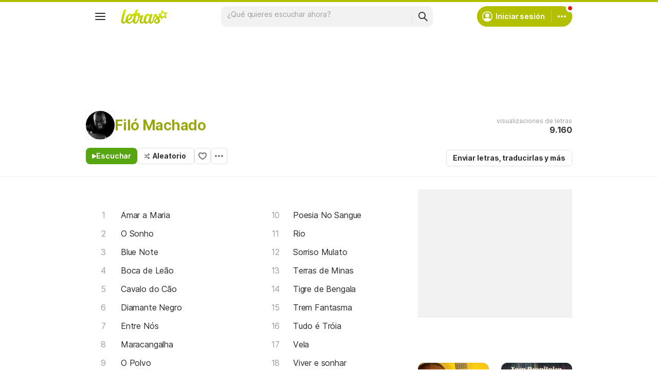

--- FILE ---
content_type: text/html; charset=utf-8
request_url: https://www.letras.com/filo-machado/
body_size: 21264
content:
<!doctype HTML><html data-locale="es-es" data-platform="desktop" data-theme="light" dir="ltr" lang="es"><head prefix="og: http://ogp.me/ns# fb: http://ogp.me/ns/fb#"><meta charset="UTF-8"><meta name="format-detection" content="telephone=no"><meta name="theme-color" content="#c2c800"><meta name="include_mode" content="async"><meta name="viewport" content="width=device-width, initial-scale=1.0"><link rel="manifest" href="/manifest.json"><title>Filó Machado - LETRAS.COM (18 canciones)</title><meta content="¡Mira las letras de Filó Machado y escucha &#34;Amar a Maria&#34;,  &#34;O Sonho&#34;,  &#34;Blue Note&#34;,  &#34;Boca de Leão&#34;,  &#34;Cavalo do Cão&#34;,  &#34;Diamante Negro&#34; y muchas otras canciones!" name="description"><meta content="letras de canciones, Filó Machado letras, canciones, letra de canción, letra, letras de canciones, subtítulos, videos" name="keywords"><link rel="canonical" href="https://www.letras.com/filo-machado/"><link rel="alternate" hreflang="es" href="https://www.letras.com/filo-machado/"> <link rel="alternate" hreflang="pt" href="https://www.letras.mus.br/filo-machado/"><meta property="og:site_name" content="Letras.com"><meta property="og:url" content="https://www.letras.com/filo-machado/"><meta property="og:image" content="https://akamai.sscdn.co/uploadfile/letras/fotos/1/9/6/3/1963da2a0bfb51556e7534e733437a96.jpg"><meta property="og:type" content="website"><meta property="og:title" content="Filó Machado"><meta property="og:description" content="¡Mira las letras de Filó Machado y escucha &#34;Amar a Maria&#34;,  &#34;O Sonho&#34;,  &#34;Blue Note&#34;,  &#34;Boca de Leão&#34;,  &#34;Cavalo do Cão&#34;,  &#34;Diamante Negro&#34; y muchas otras canciones!"><script type="application/ld+json">{"@context":"http://schema.org/","@type":"WebSite","name":"Letras.com","url":"https://www.letras.com/"}</script><script type="application/ld+json">{"@context":"http://schema.org/","@id":"https://www.letras.com/filo-machado/","@type":"MusicGroup","description":"Canciones de Filó Machado , artista del estilo MPB","genre":"MPB","image":"https://akamai.sscdn.co/uploadfile/letras/fotos/1/9/6/3/1963da2a0bfb51556e7534e733437a96.jpg","name":"Filó Machado","potentialAction":{"@type":"ListenAction","expectsAcceptanceOf":{"@type":"Offer","eligibleRegion":[{"@type":"Country","name":"BR"},{"@type":"Country","name":"US"},{"@type":"Country","name":"AR"},{"@type":"Country","name":"CL"},{"@type":"Country","name":"VE"},{"@type":"Country","name":"EC"},{"@type":"Country","name":"MX"},{"@type":"Country","name":"ES"},{"@type":"Country","name":"UY"}]},"target":[{"@type":"EntryPoint","actionPlatform":["http://schema.org/DesktopWebPlatform","http://schema.org/MobileWebPlatform"],"inLanguage":["pt","en","es"],"urlTemplate":"https://www.letras.com/filo-machado/ouvir.html"}]},"track":[{"@context":"http://schema.org/","@id":"https://www.letras.com/filo-machado/amar-a-maria/","@type":"MusicRecording","byArtist":{"@context":"http://schema.org/","@id":"https://www.letras.com/filo-machado/","@type":"MusicGroup","description":"Canciones de Filó Machado , artista del estilo MPB","genre":"MPB","image":"https://akamai.sscdn.co/uploadfile/letras/fotos/1/9/6/3/1963da2a0bfb51556e7534e733437a96.jpg","name":"Filó Machado","potentialAction":{"@type":"ListenAction","expectsAcceptanceOf":{"@type":"Offer","eligibleRegion":[{"@type":"Country","name":"BR"},{"@type":"Country","name":"US"},{"@type":"Country","name":"AR"},{"@type":"Country","name":"CL"},{"@type":"Country","name":"VE"},{"@type":"Country","name":"EC"},{"@type":"Country","name":"MX"},{"@type":"Country","name":"ES"},{"@type":"Country","name":"UY"}]},"target":[{"@type":"EntryPoint","actionPlatform":["http://schema.org/DesktopWebPlatform","http://schema.org/MobileWebPlatform"],"inLanguage":["pt","en","es"],"urlTemplate":"https://www.letras.com/filo-machado/ouvir.html"}]},"url":"https://www.letras.com/filo-machado/"},"description":"Amar a Maria es una canción de Filó Machado, artista del estilo MPB","duration":"PT3M47S","genre":"MPB","image":"https://akamai.sscdn.co/uploadfile/letras/fotos/1/9/6/3/1963da2a0bfb51556e7534e733437a96.jpg","inAlbum":{"@context":"http://schema.org/","@id":"https://www.letras.com/filo-machado/discografia/porto-seguro-2003/","@type":"MusicAlbum","byArtist":{"@id":"https://www.letras.com/filo-machado/","@type":"MusicGroup","name":"Filó Machado"},"datePublished":2003,"description":"Porto Seguro es un álbum de Filó Machado, artista del estilo MPB","genre":"MPB","image":"https://akamai.sscdn.co/uploadfile/letras/albuns/3/3/b/3/6429.jpg","name":"Porto Seguro","numtracks":13,"url":"https://www.letras.com/filo-machado/discografia/porto-seguro-2003/"},"name":"Amar a Maria","url":"https://www.letras.com/filo-machado/amar-a-maria/"},{"@context":"http://schema.org/","@id":"https://www.letras.com/filo-machado/o-sonho/","@type":"MusicRecording","byArtist":{"@context":"http://schema.org/","@id":"https://www.letras.com/filo-machado/","@type":"MusicGroup","description":"Canciones de Filó Machado , artista del estilo MPB","genre":"MPB","image":"https://akamai.sscdn.co/uploadfile/letras/fotos/1/9/6/3/1963da2a0bfb51556e7534e733437a96.jpg","name":"Filó Machado","potentialAction":{"@type":"ListenAction","expectsAcceptanceOf":{"@type":"Offer","eligibleRegion":[{"@type":"Country","name":"BR"},{"@type":"Country","name":"US"},{"@type":"Country","name":"AR"},{"@type":"Country","name":"CL"},{"@type":"Country","name":"VE"},{"@type":"Country","name":"EC"},{"@type":"Country","name":"MX"},{"@type":"Country","name":"ES"},{"@type":"Country","name":"UY"}]},"target":[{"@type":"EntryPoint","actionPlatform":["http://schema.org/DesktopWebPlatform","http://schema.org/MobileWebPlatform"],"inLanguage":["pt","en","es"],"urlTemplate":"https://www.letras.com/filo-machado/ouvir.html"}]},"url":"https://www.letras.com/filo-machado/"},"description":"O Sonho es una canción de Filó Machado, artista del estilo MPB","duration":"PT3M58S","genre":"MPB","image":"https://akamai.sscdn.co/uploadfile/letras/fotos/1/9/6/3/1963da2a0bfb51556e7534e733437a96.jpg","inAlbum":{"@context":"http://schema.org/","@id":"https://www.letras.com/filo-machado/discografia/porto-seguro-2003/","@type":"MusicAlbum","byArtist":{"@id":"https://www.letras.com/filo-machado/","@type":"MusicGroup","name":"Filó Machado"},"datePublished":2003,"description":"Porto Seguro es un álbum de Filó Machado, artista del estilo MPB","genre":"MPB","image":"https://akamai.sscdn.co/uploadfile/letras/albuns/3/3/b/3/6429.jpg","name":"Porto Seguro","numtracks":13,"url":"https://www.letras.com/filo-machado/discografia/porto-seguro-2003/"},"name":"O Sonho","url":"https://www.letras.com/filo-machado/o-sonho/"},{"@context":"http://schema.org/","@id":"https://www.letras.com/filo-machado/blue-note/","@type":"MusicRecording","byArtist":{"@context":"http://schema.org/","@id":"https://www.letras.com/filo-machado/","@type":"MusicGroup","description":"Canciones de Filó Machado , artista del estilo MPB","genre":"MPB","image":"https://akamai.sscdn.co/uploadfile/letras/fotos/1/9/6/3/1963da2a0bfb51556e7534e733437a96.jpg","name":"Filó Machado","potentialAction":{"@type":"ListenAction","expectsAcceptanceOf":{"@type":"Offer","eligibleRegion":[{"@type":"Country","name":"BR"},{"@type":"Country","name":"US"},{"@type":"Country","name":"AR"},{"@type":"Country","name":"CL"},{"@type":"Country","name":"VE"},{"@type":"Country","name":"EC"},{"@type":"Country","name":"MX"},{"@type":"Country","name":"ES"},{"@type":"Country","name":"UY"}]},"target":[{"@type":"EntryPoint","actionPlatform":["http://schema.org/DesktopWebPlatform","http://schema.org/MobileWebPlatform"],"inLanguage":["pt","en","es"],"urlTemplate":"https://www.letras.com/filo-machado/ouvir.html"}]},"url":"https://www.letras.com/filo-machado/"},"description":"Blue Note es una canción de Filó Machado, artista del estilo MPB","duration":"PT8M31S","genre":"MPB","image":"https://akamai.sscdn.co/uploadfile/letras/fotos/1/9/6/3/1963da2a0bfb51556e7534e733437a96.jpg","inAlbum":{"@context":"http://schema.org/","@id":"https://www.letras.com/filo-machado/discografia/origens-1983/","@type":"MusicAlbum","byArtist":{"@id":"https://www.letras.com/filo-machado/","@type":"MusicGroup","name":"Filó Machado"},"datePublished":1983,"description":"Origens es un álbum de Filó Machado, artista del estilo MPB","genre":"MPB","image":"https://akamai.sscdn.co/uploadfile/letras/albuns/e/5/3/1/1051201616690595.jpg","name":"Origens","numtracks":12,"publisher":"Pointer","url":"https://www.letras.com/filo-machado/discografia/origens-1983/"},"name":"Blue Note","url":"https://www.letras.com/filo-machado/blue-note/"},{"@context":"http://schema.org/","@id":"https://www.letras.com/filo-machado/boca-de-leao/","@type":"MusicRecording","byArtist":{"@context":"http://schema.org/","@id":"https://www.letras.com/filo-machado/","@type":"MusicGroup","description":"Canciones de Filó Machado , artista del estilo MPB","genre":"MPB","image":"https://akamai.sscdn.co/uploadfile/letras/fotos/1/9/6/3/1963da2a0bfb51556e7534e733437a96.jpg","name":"Filó Machado","potentialAction":{"@type":"ListenAction","expectsAcceptanceOf":{"@type":"Offer","eligibleRegion":[{"@type":"Country","name":"BR"},{"@type":"Country","name":"US"},{"@type":"Country","name":"AR"},{"@type":"Country","name":"CL"},{"@type":"Country","name":"VE"},{"@type":"Country","name":"EC"},{"@type":"Country","name":"MX"},{"@type":"Country","name":"ES"},{"@type":"Country","name":"UY"}]},"target":[{"@type":"EntryPoint","actionPlatform":["http://schema.org/DesktopWebPlatform","http://schema.org/MobileWebPlatform"],"inLanguage":["pt","en","es"],"urlTemplate":"https://www.letras.com/filo-machado/ouvir.html"}]},"url":"https://www.letras.com/filo-machado/"},"description":"Boca de Leão es una canción de Filó Machado, artista del estilo MPB","duration":"PT5M39S","genre":"MPB","image":"https://akamai.sscdn.co/uploadfile/letras/fotos/1/9/6/3/1963da2a0bfb51556e7534e733437a96.jpg","name":"Boca de Leão","url":"https://www.letras.com/filo-machado/boca-de-leao/"},{"@context":"http://schema.org/","@id":"https://www.letras.com/filo-machado/cavalo-do-cao/","@type":"MusicRecording","byArtist":{"@context":"http://schema.org/","@id":"https://www.letras.com/filo-machado/","@type":"MusicGroup","description":"Canciones de Filó Machado , artista del estilo MPB","genre":"MPB","image":"https://akamai.sscdn.co/uploadfile/letras/fotos/1/9/6/3/1963da2a0bfb51556e7534e733437a96.jpg","name":"Filó Machado","potentialAction":{"@type":"ListenAction","expectsAcceptanceOf":{"@type":"Offer","eligibleRegion":[{"@type":"Country","name":"BR"},{"@type":"Country","name":"US"},{"@type":"Country","name":"AR"},{"@type":"Country","name":"CL"},{"@type":"Country","name":"VE"},{"@type":"Country","name":"EC"},{"@type":"Country","name":"MX"},{"@type":"Country","name":"ES"},{"@type":"Country","name":"UY"}]},"target":[{"@type":"EntryPoint","actionPlatform":["http://schema.org/DesktopWebPlatform","http://schema.org/MobileWebPlatform"],"inLanguage":["pt","en","es"],"urlTemplate":"https://www.letras.com/filo-machado/ouvir.html"}]},"url":"https://www.letras.com/filo-machado/"},"description":"Cavalo do Cão es una canción de Filó Machado, artista del estilo MPB","genre":"MPB","image":"https://akamai.sscdn.co/uploadfile/letras/fotos/1/9/6/3/1963da2a0bfb51556e7534e733437a96.jpg","name":"Cavalo do Cão","url":"https://www.letras.com/filo-machado/cavalo-do-cao/"},{"@context":"http://schema.org/","@id":"https://www.letras.com/filo-machado/diamante-negro/","@type":"MusicRecording","byArtist":{"@context":"http://schema.org/","@id":"https://www.letras.com/filo-machado/","@type":"MusicGroup","description":"Canciones de Filó Machado , artista del estilo MPB","genre":"MPB","image":"https://akamai.sscdn.co/uploadfile/letras/fotos/1/9/6/3/1963da2a0bfb51556e7534e733437a96.jpg","name":"Filó Machado","potentialAction":{"@type":"ListenAction","expectsAcceptanceOf":{"@type":"Offer","eligibleRegion":[{"@type":"Country","name":"BR"},{"@type":"Country","name":"US"},{"@type":"Country","name":"AR"},{"@type":"Country","name":"CL"},{"@type":"Country","name":"VE"},{"@type":"Country","name":"EC"},{"@type":"Country","name":"MX"},{"@type":"Country","name":"ES"},{"@type":"Country","name":"UY"}]},"target":[{"@type":"EntryPoint","actionPlatform":["http://schema.org/DesktopWebPlatform","http://schema.org/MobileWebPlatform"],"inLanguage":["pt","en","es"],"urlTemplate":"https://www.letras.com/filo-machado/ouvir.html"}]},"url":"https://www.letras.com/filo-machado/"},"description":"Diamante Negro es una canción de Filó Machado, artista del estilo MPB","duration":"PT4M49S","genre":"MPB","image":"https://akamai.sscdn.co/uploadfile/letras/fotos/1/9/6/3/1963da2a0bfb51556e7534e733437a96.jpg","inAlbum":{"@context":"http://schema.org/","@id":"https://www.letras.com/filo-machado/discografia/porto-seguro-2003/","@type":"MusicAlbum","byArtist":{"@id":"https://www.letras.com/filo-machado/","@type":"MusicGroup","name":"Filó Machado"},"datePublished":2003,"description":"Porto Seguro es un álbum de Filó Machado, artista del estilo MPB","genre":"MPB","image":"https://akamai.sscdn.co/uploadfile/letras/albuns/3/3/b/3/6429.jpg","name":"Porto Seguro","numtracks":13,"url":"https://www.letras.com/filo-machado/discografia/porto-seguro-2003/"},"name":"Diamante Negro","url":"https://www.letras.com/filo-machado/diamante-negro/"},{"@context":"http://schema.org/","@id":"https://www.letras.com/filo-machado/entre-nos/","@type":"MusicRecording","byArtist":{"@context":"http://schema.org/","@id":"https://www.letras.com/filo-machado/","@type":"MusicGroup","description":"Canciones de Filó Machado , artista del estilo MPB","genre":"MPB","image":"https://akamai.sscdn.co/uploadfile/letras/fotos/1/9/6/3/1963da2a0bfb51556e7534e733437a96.jpg","name":"Filó Machado","potentialAction":{"@type":"ListenAction","expectsAcceptanceOf":{"@type":"Offer","eligibleRegion":[{"@type":"Country","name":"BR"},{"@type":"Country","name":"US"},{"@type":"Country","name":"AR"},{"@type":"Country","name":"CL"},{"@type":"Country","name":"VE"},{"@type":"Country","name":"EC"},{"@type":"Country","name":"MX"},{"@type":"Country","name":"ES"},{"@type":"Country","name":"UY"}]},"target":[{"@type":"EntryPoint","actionPlatform":["http://schema.org/DesktopWebPlatform","http://schema.org/MobileWebPlatform"],"inLanguage":["pt","en","es"],"urlTemplate":"https://www.letras.com/filo-machado/ouvir.html"}]},"url":"https://www.letras.com/filo-machado/"},"description":"Entre Nós es una canción de Filó Machado, artista del estilo MPB","genre":"MPB","image":"https://akamai.sscdn.co/uploadfile/letras/fotos/1/9/6/3/1963da2a0bfb51556e7534e733437a96.jpg","inAlbum":{"@context":"http://schema.org/","@id":"https://www.letras.com/filo-machado/discografia/origens-1983/","@type":"MusicAlbum","byArtist":{"@id":"https://www.letras.com/filo-machado/","@type":"MusicGroup","name":"Filó Machado"},"datePublished":1983,"description":"Origens es un álbum de Filó Machado, artista del estilo MPB","genre":"MPB","image":"https://akamai.sscdn.co/uploadfile/letras/albuns/e/5/3/1/1051201616690595.jpg","name":"Origens","numtracks":12,"publisher":"Pointer","url":"https://www.letras.com/filo-machado/discografia/origens-1983/"},"name":"Entre Nós","url":"https://www.letras.com/filo-machado/entre-nos/"},{"@context":"http://schema.org/","@id":"https://www.letras.com/filo-machado/maracangalha/","@type":"MusicRecording","byArtist":{"@context":"http://schema.org/","@id":"https://www.letras.com/filo-machado/","@type":"MusicGroup","description":"Canciones de Filó Machado , artista del estilo MPB","genre":"MPB","image":"https://akamai.sscdn.co/uploadfile/letras/fotos/1/9/6/3/1963da2a0bfb51556e7534e733437a96.jpg","name":"Filó Machado","potentialAction":{"@type":"ListenAction","expectsAcceptanceOf":{"@type":"Offer","eligibleRegion":[{"@type":"Country","name":"BR"},{"@type":"Country","name":"US"},{"@type":"Country","name":"AR"},{"@type":"Country","name":"CL"},{"@type":"Country","name":"VE"},{"@type":"Country","name":"EC"},{"@type":"Country","name":"MX"},{"@type":"Country","name":"ES"},{"@type":"Country","name":"UY"}]},"target":[{"@type":"EntryPoint","actionPlatform":["http://schema.org/DesktopWebPlatform","http://schema.org/MobileWebPlatform"],"inLanguage":["pt","en","es"],"urlTemplate":"https://www.letras.com/filo-machado/ouvir.html"}]},"url":"https://www.letras.com/filo-machado/"},"description":"Maracangalha es una canción de Filó Machado, artista del estilo MPB","duration":"PT4M30S","genre":"MPB","image":"https://akamai.sscdn.co/uploadfile/letras/fotos/1/9/6/3/1963da2a0bfb51556e7534e733437a96.jpg","inAlbum":{"@context":"http://schema.org/","@id":"https://www.letras.com/filo-machado/discografia/porto-seguro-2003/","@type":"MusicAlbum","byArtist":{"@id":"https://www.letras.com/filo-machado/","@type":"MusicGroup","name":"Filó Machado"},"datePublished":2003,"description":"Porto Seguro es un álbum de Filó Machado, artista del estilo MPB","genre":"MPB","image":"https://akamai.sscdn.co/uploadfile/letras/albuns/3/3/b/3/6429.jpg","name":"Porto Seguro","numtracks":13,"url":"https://www.letras.com/filo-machado/discografia/porto-seguro-2003/"},"name":"Maracangalha","url":"https://www.letras.com/filo-machado/maracangalha/"},{"@context":"http://schema.org/","@id":"https://www.letras.com/filo-machado/o-polvo/","@type":"MusicRecording","byArtist":{"@context":"http://schema.org/","@id":"https://www.letras.com/filo-machado/","@type":"MusicGroup","description":"Canciones de Filó Machado , artista del estilo MPB","genre":"MPB","image":"https://akamai.sscdn.co/uploadfile/letras/fotos/1/9/6/3/1963da2a0bfb51556e7534e733437a96.jpg","name":"Filó Machado","potentialAction":{"@type":"ListenAction","expectsAcceptanceOf":{"@type":"Offer","eligibleRegion":[{"@type":"Country","name":"BR"},{"@type":"Country","name":"US"},{"@type":"Country","name":"AR"},{"@type":"Country","name":"CL"},{"@type":"Country","name":"VE"},{"@type":"Country","name":"EC"},{"@type":"Country","name":"MX"},{"@type":"Country","name":"ES"},{"@type":"Country","name":"UY"}]},"target":[{"@type":"EntryPoint","actionPlatform":["http://schema.org/DesktopWebPlatform","http://schema.org/MobileWebPlatform"],"inLanguage":["pt","en","es"],"urlTemplate":"https://www.letras.com/filo-machado/ouvir.html"}]},"url":"https://www.letras.com/filo-machado/"},"description":"O Polvo es una canción de Filó Machado, artista del estilo MPB","duration":"PT3M52S","genre":"MPB","image":"https://akamai.sscdn.co/uploadfile/letras/fotos/1/9/6/3/1963da2a0bfb51556e7534e733437a96.jpg","name":"O Polvo","url":"https://www.letras.com/filo-machado/o-polvo/"},{"@context":"http://schema.org/","@id":"https://www.letras.com/filo-machado/poesia-no-sangue/","@type":"MusicRecording","byArtist":{"@context":"http://schema.org/","@id":"https://www.letras.com/filo-machado/","@type":"MusicGroup","description":"Canciones de Filó Machado , artista del estilo MPB","genre":"MPB","image":"https://akamai.sscdn.co/uploadfile/letras/fotos/1/9/6/3/1963da2a0bfb51556e7534e733437a96.jpg","name":"Filó Machado","potentialAction":{"@type":"ListenAction","expectsAcceptanceOf":{"@type":"Offer","eligibleRegion":[{"@type":"Country","name":"BR"},{"@type":"Country","name":"US"},{"@type":"Country","name":"AR"},{"@type":"Country","name":"CL"},{"@type":"Country","name":"VE"},{"@type":"Country","name":"EC"},{"@type":"Country","name":"MX"},{"@type":"Country","name":"ES"},{"@type":"Country","name":"UY"}]},"target":[{"@type":"EntryPoint","actionPlatform":["http://schema.org/DesktopWebPlatform","http://schema.org/MobileWebPlatform"],"inLanguage":["pt","en","es"],"urlTemplate":"https://www.letras.com/filo-machado/ouvir.html"}]},"url":"https://www.letras.com/filo-machado/"},"description":"Poesia No Sangue es una canción de Filó Machado, artista del estilo MPB","duration":"PT3M33S","genre":"MPB","image":"https://akamai.sscdn.co/uploadfile/letras/fotos/1/9/6/3/1963da2a0bfb51556e7534e733437a96.jpg","inAlbum":{"@context":"http://schema.org/","@id":"https://www.letras.com/filo-machado/discografia/porto-seguro-2003/","@type":"MusicAlbum","byArtist":{"@id":"https://www.letras.com/filo-machado/","@type":"MusicGroup","name":"Filó Machado"},"datePublished":2003,"description":"Porto Seguro es un álbum de Filó Machado, artista del estilo MPB","genre":"MPB","image":"https://akamai.sscdn.co/uploadfile/letras/albuns/3/3/b/3/6429.jpg","name":"Porto Seguro","numtracks":13,"url":"https://www.letras.com/filo-machado/discografia/porto-seguro-2003/"},"name":"Poesia No Sangue","url":"https://www.letras.com/filo-machado/poesia-no-sangue/"}],"url":"https://www.letras.com/filo-machado/"}</script><script type="application/ld+json">{"@context":"http://schema.org/","@type":"BreadcrumbList","itemListElement":[{"@context":"http://schema.org/","@id":"https://www.letras.com/","@type":"ListItem","item":{"@id":"https://www.letras.com/","name":"Inicio","url":"https://www.letras.com/"},"position":0},{"@context":"http://schema.org/","@id":"https://www.letras.com/estilos/mpb/","@type":"ListItem","item":{"@id":"https://www.letras.com/estilos/mpb/","name":"MPB","url":"https://www.letras.com/estilos/mpb/"},"position":1},{"@context":"http://schema.org/","@id":"https://www.letras.com/filo-machado/","@type":"ListItem","item":{"@id":"https://www.letras.com/filo-machado/","additionalType":"MusicGroup","name":"Filó Machado","url":"https://www.letras.com/filo-machado/"},"position":2}],"itemListOrder":"Ascending","numberOfItems":3}</script><link rel="preconnect" href="https://akamai.sscdn.co" crossorigin><link rel="dns-prefetch" href="https://akamai.sscdn.co"><link rel="preconnect" href="https://www.googletagmanager.com"><link rel="dns-prefetch" href="https://www.googletagmanager.com"><link rel="dns-prefetch" href="https://solr.sscdn.co"><link rel="preconnect" href="https://aax.amazon-adsystem.com"><link rel="preconnect" href="https://gum.criteo.com"><link rel="dns-prefetch" href="https://fundingchoicesmessages.google.com"><link rel="dns-prefetch" href="https://tpc.googlesyndication.com"><link rel="dns-prefetch" href="https://c.amazon-adsystem.com"><link rel="dns-prefetch" href="https://securepubads.g.doubleclick.net"><link rel="dns-prefetch" href="https://pagead2.googlesyndication.com"><link rel="dns-prefetch" href="https://prg.smartadserver.com"><link rel="dns-prefetch" href="https://fastlane.rubiconproject.com"><link rel="dns-prefetch" href="https://htlb.casalemedia.com/"><link rel="dns-prefetch" href="https://s.seedtag.com/"><link rel="dns-prefetch" href="https://ads.viralize.tv"><link rel="icon" type="image/x-icon" href="//akamai.sscdn.co/letras/desktop/static/img/favicon.vb03794eb.ico"><link rel="apple-touch-icon" href="//cdn-academy.akamaized.net/sscdn/letras/mobile/static/img/apple-touch-icon.v838068f9.png"><link rel="apple-touch-icon" sizes="72x72" href="//cdn-academy.akamaized.net/sscdn/letras/mobile/static/img/apple-touch-icon.v838068f9.png"><link rel="apple-touch-icon" sizes="114x114" href="//cdn-academy.akamaized.net/sscdn/letras/mobile/static/img/apple-touch-icon.v838068f9.png"><link rel="preload" as="font" type="font/woff2" href="https://akamai.sscdn.co/letras/common/static/font/inter-regular-latin.woff2" crossorigin><link rel="preload" as="font" type="font/woff2" href="https://akamai.sscdn.co/letras/common/static/font/inter-semibold-latin.woff2" crossorigin><link rel="preload" as="font" type="font/woff2" href="https://akamai.sscdn.co/letras/common/static/font/lato-numbers.woff2" crossorigin><style> /* critical_artist_home_desktop.templ */ @charset "UTF-8";.cnt-list_shadow,.filter-form .suggest-drop::before,.filter-form-input,.modal,.songList-overflowOptions{box-shadow:var(--cosmos-shadow-heavy-1dp)}.button.-options::before,.button.-random::before,.buttonFavorite::before{background-color:var(--neutral500);content:""}.artist-discography-albums,.artist-songList-content{grid-template-columns:repeat(2,minmax(0,1fr));display:grid}.baseList.--appearance-neutral,.textStyle.--appearance-neutral{--appearance500:var(--neutral500);--appearance600Contrast:var(--neutral600)}.chip,.thumbnail{--appearance200:var(--neutral200Alfa)}.baseList.--appearance-neutral,.chip,.newButton.--cleanPrimary.--neutral,.textStyle.--appearance-neutral{--appearance600Contrast:var(--neutral600)}.newButton.--cleanPrimary.--neutral,.newButton.--cleanSecondary.--neutral{--appearance100:var(--neutral100Alfa);--appearance400:var(--neutral400)}.newButton .plainTooltip,.thumbnailButton .plainTooltip{translate:-50% -8px;z-index:1;left:50%;top:calc(100% + 4px)}.buttonLogo,.cnt-list>li>a,.cnt-list_ltr a,a{text-decoration:none}:root,[data-theme=dark]{--blackSolid400:rgba(0, 0, 0, 0.55);--blackSolid600:rgba(0, 0, 0, 0.88);--blackSolid700:#000;--whiteSolid100:rgba(255, 255, 255, 0.16);--whiteSolid200:rgba(255, 255, 255, 0.28);--whiteSolid600:rgba(255, 255, 255, 0.88);--whiteSolid700:#fff;--systemOverlay:rgba(0, 0, 0, 0.72);--letrasPrimary600:#b2c000;--green600:#58a512}.font,body,button,input{font-family:Inter,"Noto Sans",Arial,Roboto,sans-serif}.modal{visibility:hidden;opacity:0;position:absolute;background:var(--systemElevation);border:1px solid var(--neutral200Alfa);border-radius:12px;z-index:120}.an:not(#pub_47,#an-above-above):not(.--fixed,.isSticky),.button,.buttonFavorite,.cnt-list--alp,.cnt-list>li,.cnt-list_ltr,.g-pr,.head.--artist,.songList-header-overflow,.songList-table,.songList-table-content .songList-table-songOptions,.suggest,html body{position:relative}button,img{border:0}.cnt-list--num span{text-overflow:ellipsis;white-space:nowrap;display:inline-block;vertical-align:top;max-width:75%;overflow:hidden;padding:1px 0;margin:-1px 0}:root{--neutral50:#fff;--neutral100:#f2f2f2;--neutral100Alfa:rgba(0, 0, 0, 0.05);--neutral200:#e0e0e0;--neutral200Alfa:rgba(0, 0, 0, 0.12);--neutral300:#bdbdbd;--neutral300Alfa:rgba(0, 0, 0, 0.26);--neutral400:#9e9e9e;--neutral500:#757575;--neutral600:#2a2a2a;--neutral700:#000;--systemTooltip:#212121;--systemElevation:#fff;--systemBackground:#fff;--systemAdvertising:rgba(255, 255, 255, 0.95);--letrasPrimary500:#c0cf0a;--letrasPrimary600Contrast:#9aa60a;--letrasPrimary700:#8d9908;--letrasSecondary600Contrast:#ed4800;--red600Contrast:#e81a16;--green700:#40860e;--cosmos-shadow-soft-2dp:0 6px 60px -4px rgba(17, 17, 17, 0.1);--cosmos-shadow-soft-3dp:0px -16px 80px 20px rgba(0, 0, 0, 0.12);--cosmos-shadow-heavy-1dp:0 0 10px 0 rgba(17, 17, 17, 0.08),0 8px 20px -8px rgba(17, 17, 17, 0.06);--gridWidth:clamp(946px, calc(100vw - 380px), 1272px)}[data-theme=dark]{--neutral50:#000;--neutral100:#202020;--neutral100Alfa:rgba(255, 255, 255, 0.07);--neutral200:#303030;--neutral200Alfa:rgba(255, 255, 255, 0.137);--neutral300:#505050;--neutral300Alfa:rgba(255, 255, 255, 0.27);--neutral400:#737373;--neutral500:#9c9c9c;--neutral600:#e8e8e8;--neutral700:#fff;--systemTooltip:#313131;--systemElevation:#1f1f1f;--systemBackground:#0f0f0f;--systemAdvertising:rgba(15, 15, 15, 0.95);--letrasPrimary500:#9aa60a;--letrasPrimary600Contrast:#b2c000;--letrasPrimary700:#9aa60a;--letrasSecondary600Contrast:#e75d00;--red600Contrast:#ef5350;--green700:#4e8f13;--cosmos-shadow-soft-3dp:0px -16px 80px 20px rgba(0, 0, 0, 1);--cosmos-shadow-heavy-1dp:0px 8px 20px -8px rgba(0, 0, 0, 0.48),0px 0px 10px 0px rgba(0, 0, 0, 0.2);color-scheme:dark}.font{font-weight:400}.button,.font.--strong,b,strong{font-weight:650}.cnt-list>li,body,button,input{font-weight:400}.font.--size12{font-size:1.2rem}.artist .suggest-list,.font.--size14{font-size:1.4rem}.cnt-list>li,.font.--size16{font-size:1.6rem}.font.--size20{font-size:2rem}.font.--size24{font-size:2.4rem}.font.--base.--size12{letter-spacing:0;line-height:1.4rem}.font.--base.--size14{letter-spacing:-.0084rem;line-height:1.6rem}.cnt-list>li,.font.--base.--size16{letter-spacing:-.0176rem;line-height:2rem}.font.--base.--size20{letter-spacing:-.034rem;line-height:2.4rem}.font.--base.--size24{letter-spacing:-.0456rem;line-height:2.8rem}.button,.button.-bold,.font.--copy.--size14,body,button,input{letter-spacing:-.0084rem}.font.--copy.--size14{line-height:1.55}body,button,h1,h2,h3,hr,ol,p,ul{margin:0;padding:0}.u-block,aside,header,nav{display:block}html{font-size:62.5%;-webkit-text-size-adjust:none;-ms-text-size-adjust:none;word-wrap:break-word}body{padding-top:76px;color:var(--neutral600);background:var(--systemBackground)}.head.--artist h1,a{color:var(--letrasPrimary600Contrast)}a,button,input{outline:0}ol,ul{list-style:none}img{font-size:0}.button,body,button,input{font-size:1.4rem;line-height:1.6rem}iframe{overflow:hidden;border-width:0}h1,h2,h3{font-weight:inherit;font-size:inherit}.gridContainer{width:var(--gridWidth);margin:0 auto 48px}#body .u-marginBottom24,.gridContainer.--smallMargin,.gridContainer:last-child{margin-bottom:24px}.gridContainer.--flex{display:flex;gap:24px}.gridContainer.--noMarginBottom{margin-bottom:0}.gridContainer-main{width:65.8914728682%;flex:680}.gridContainer-sidebar{flex:328;position:relative;min-width:299.33px;max-width:min((var(--gridWidth) - 24px) * 328 / 1008,408px)}.gridContainer-sidebar #pub_23{min-width:100%;width:fit-content;margin-bottom:56px}.w-1-4{width:245px}.g-mb{margin-bottom:25px}.artistTopSongs{margin-bottom:50px}.filter,.head.--artist .head-titleContainer{margin-bottom:16px}.u-truncate3{display:-webkit-box;-webkit-box-orient:vertical;word-break:break-word;overflow:hidden;-webkit-line-clamp:3}.buttonFavorite::before{top:50%;left:50%;transform:translate(-50%,-50%);display:block;position:absolute;width:16px;height:14px}.button.-options,.buttonFavorite{height:32px;box-sizing:border-box}#pub_10{margin-bottom:20px;height:90px;display:block}.button{display:inline-block;border-radius:6px;border:1px solid;padding:0 12px}.button.-bold{line-height:30px;border-radius:6px;font-weight:700;border:1px solid;padding:0 12px;font-size:14px}.buttonFavorite{display:block;width:32px;font-size:0;border:1px solid var(--neutral300);border-radius:6px}.alphabet-widget,.button.--listen,.button.-options,.button.-random,.cnt-list_ltr,.cnt-list_ltr div,.filter-tabs,.head-buttons,.head-info-container,.head-info-exib{display:flex;display:flex}.button.-bold,.buttonFavorite{border-color:var(--neutral200);color:var(--neutral600);background:0 0}.button.--listen{color:var(--whiteSolid700);align-items:center;width:fit-content;background-color:var(--green600);border:0;border-radius:8px;justify-content:center;gap:8px;padding:8px 12px}.button.-random{align-items:center;width:fit-content;padding:0 15px 0 12px}.button.-random::before{display:block;margin-right:5px;width:12px;height:13px}.button.-options::before{display:block;transform:rotate(90deg);width:4px;height:16px}.button.-options{font-size:0;width:32px;align-items:center;justify-content:center;padding:0}.button.--listen:not(.--noIcon)::before{content:"";display:block;background-color:currentColor;width:8px;height:9px}.head.--artist .head-info-exib{height:60px;margin-bottom:16px}.head-buttons{gap:12px}.head-info{position:absolute;top:0;right:0;text-align:right}.head-info .button.-bold{margin:0}.head-info-container{align-items:center;justify-content:flex-end;gap:24px}.filter-form::before{position:absolute;content:"";top:10px;right:10px;background-color:var(--neutral400);width:16px;height:16px}.head-info-exib{color:var(--neutral400);flex-direction:column;justify-content:center;gap:4px;height:56px;position:relative}.cnt-list>li>a,.filter-form-input,.head-info-exib b,.songList-table-content span{color:var(--neutral600)}.filter-tabs{align-items:flex-start;gap:8px}.filter{position:relative}.filter .filter-form{position:absolute;top:-3px;right:6px}.filter-form{max-width:36px;background:0 0;overflow:hidden;border-radius:8px}.filter-form-input{padding:8px 32px 8px 16px;width:calc(100% - 48px);line-height:20px;position:relative;background:0 0;opacity:0;border:0;caret-color:var(--neutral700);z-index:1;border-radius:8px}.filter .suggest-drop{top:30px}.filter-form .suggest-drop{border:0;border-radius:0 0 8px 8px;box-shadow:none}.filter-form .suggest-drop::before{content:"";width:100%;height:calc(100% + 36px);left:0;top:-30px;position:absolute;border-radius:8px;pointer-events:none}.songList-overflowOptionsList.--share .songList-overflowOptionsList-option{background:var(--systemElevation)}.cnt-list>li,.cnt-list>li>a,.thumbnail.--size-small:not(.--shape-circle) .thumbnail-overlay,.thumbnail.--size-small:not(.--shape-circle) img,.thumbnail.--size-xSmall:not(.--shape-circle) .thumbnail-overlay,.thumbnail.--size-xSmall:not(.--shape-circle) img{border-radius:6px}.cnt-list>li>a{padding:8px;display:block}.artist-songList-content li>a,.artist-songList-content li>a::before,.cnt-list>li>a{font-size:1.6rem;letter-spacing:-.0176rem;line-height:2rem;font-weight:400}.cnt-list--num{counter-reset:cntlist}.cnt-list--num>li{counter-increment:cntlist}.cnt-list--num>li>a{padding-right:0}.cnt-list--num>li>a:before{content:counter(cntlist,decimal);display:inline-block;vertical-align:top;text-align:center;width:52px;color:var(--neutral400);padding-right:8px}.textStyle a{color:inherit}.alphabet-widget .cnt-list_ltr b,.cnt-list_ltr b{color:var(--neutral200)}.cnt-list-alp--letter,.cnt-list_ltr a{color:var(--letrasSecondary600Contrast)}.alphabet-widget{flex-direction:column}.alphabet-widget,.alphabet-widget-container{width:calc((min(100vw - 380px,1272px) - 24px) * 680 / 1008);height:61px;margin-bottom:-5px}.cnt-list-alp--letter{padding:10px 16px}.cnt-list_ltr{align-items:center;justify-content:space-between;padding:8px;background:var(--systemBackground)}.cnt-list_ltr div{align-items:center;justify-content:center;border-radius:50%}.cnt-list_ltr a,.cnt-list_ltr b{width:24px;height:24px;text-align:center;border-radius:50%;display:flex;justify-content:center;align-items:center}.cnt-list_ltr b,.thumbnailButton .thumbnail img{pointer-events:none}.cnt-list_shadow{display:block;position:absolute;width:100%;height:16px;bottom:20px;border-radius:40%}.divider.--scale100{background-color:var(--neutral100Alfa)}.anSpaceTop,.page-artist .gridContainer.anSpaceTop{margin-bottom:0}.an:not(#pub_47,#an-above-above){align-items:center;justify-content:center}.an:not(#pub_47,#an-above-above)::after,.an:not(#pub_47,#an-above-above)::before{content:"";width:calc(50% - 6px);height:100%;background-image:radial-gradient(var(--neutral100Alfa) 2px,transparent 2px),radial-gradient(var(--neutral100Alfa) 2px,transparent 2px);background-size:14px 14px;background-color:var(--systemAdvertising);backdrop-filter:blur(1px);position:absolute;top:0;z-index:-1}.an:not(#pub_47,#an-above-above)::before{left:0}.an:not(#pub_47,#an-above-above)::after{right:0}.an:not(.--outpage,.--skyscraper,#pub_17,#pub_13,.isSticky,.isFixedTop,.isFixedBottom,.--fixed){position:relative;transform:translateY(0)!important}.anSquare{width:336px;min-height:250px;background:var(--neutral100)}.an.--full{position:relative;min-height:90px;z-index:auto;box-sizing:content-box}.anSpaceTop{overflow:hidden;position:relative;min-height:140px}.anSpaceTop #pub_10{position:absolute;top:0;left:0;right:0}.share{margin-bottom:20px;display:flex;font-size:0}.an.--outpage{position:fixed;left:0;bottom:0}#pub_6,#pub_8{height:0}#pub_25_ad_refresh{max-height:150px;overflow:hidden}.artist{font-size:0}.share,.share-button{height:28px;position:relative}.share-button.--facebook::before,.share-button.--x::before{background-color:var(--whiteSolid700)}.share-button{width:28px;border-radius:50%;opacity:.5}.share-button::before{content:"";position:absolute;top:8px}.share-button.--facebook{background:#0068ff}.share-button.--facebook::before{top:10px;left:12px;transform:scale(1.5);width:4px;height:8px}.share-button.--x{background:#000}.share-button.--x::before{width:15px;height:14px;top:7px;left:7px;transform:scale(.78)}.songList-share-copyLink::before{content:"";display:block;position:absolute;top:50%;left:50%;transform:translate(-50%,-50%) scale(1.5);background-color:var(--whiteSolid700);width:10px;height:10px}.artistTopSongs.--lyric{margin-bottom:48px}.songList-overflowOptions{display:block;position:absolute;transform:scale(0);transform-origin:top right;background:var(--systemElevation);z-index:50;visibility:visible;opacity:1;border-radius:8px 0 8px 8px;overflow:hidden;right:16px;top:16px}.songList-overflowOptions.--header{transform-origin:top left;top:10px;left:10px;border-radius:0 8px 8px}.songList-overflowOptionsList{padding:12px}.songList-overflowOptionsList:not(:last-of-type){border-bottom:1px solid var(--neutral100Alfa)}.songList-overflowOptionsList-option{display:block;color:var(--neutral600);border-radius:6px;padding-left:16px;padding-right:16px}.songList-overflowOptionsList-option>div{text-align:left!important;width:calc(100% - 38px)}.songList-overflowOptionsList-option.--button{width:100%}.songList-overflowOptionsList-option.--button,.songList-overflowOptionsList-option.--link{background:var(--systemElevation);color:var(--neutral600);text-align:left;padding-top:12px;padding-bottom:12px}.mediaList-item.--artist .mediaList-item-primaryText,.songList-table-content div{text-align:center}.songList-share{display:flex;align-items:center;margin-top:16px}.songList-share .share{margin-bottom:0;gap:12px}.songList-share-copyLink{width:28px;height:28px;position:relative;border-radius:50%;background-color:var(--blackSolid600);margin-left:12px;font-size:0;opacity:.5}.mediaList-item.--album .mediaList-item-imageContainer,.mediaList-item.--artist .mediaList-item-imageContainer{aspect-ratio:1}.songList-table-content{width:100%;color:var(--neutral400);counter-reset:song;position:relative}.songList-table-content .songList-table-row{display:flex;align-items:center;position:relative}.songList-table-content .songList-table-row>div{width:48px;display:flex;align-items:center;justify-content:center}.songList-table-content .songList-table-row .songList-table-songName{height:20px;width:calc(100% - 80px);text-align:left;justify-content:flex-start;white-space:pre;padding:12px}.songList-table-content .songList-table-row.--song{border-radius:8px;counter-increment:song}.songList-table-content .songList-table-row.--song .songList-table-songName span{width:100%;color:var(--neutral600);overflow:hidden;text-overflow:ellipsis;white-space:nowrap}#body .u-none,.buttonSegmented.signInButton,.u-none,.userMenu-notifications:not(:has(.notification)){display:none}.sectionHeader,.thumbnail{display:flex;position:relative}.cnt-list .songList-table-songOptions{position:absolute;right:8px;top:50%;transform:translateY(-50%);width:24px;height:24px}.songList-table-row.--song .songList-table-songOptions::before{content:"";display:none;position:absolute;left:50%;top:50%;transform:translate(-50%,-50%) rotate(90deg);background-color:var(--neutral400);width:4px;height:16px}.suggest input{appearance:none;-webkit-appearance:none}.suggest-drop{left:0;right:0;top:100%;border-radius:6px;z-index:10}.searchBar-inputWrapper,.suggest-drop div{position:relative;flex:1}.suggest-list{padding:4px 4px 8px}.thumbnail.--shape-circle .thumbnail-overlay,.thumbnail.--shape-circle img{border-radius:50%}.suggest-all{border-top:1px solid var(--neutral100Alfa);padding:0;margin-top:4px}.thumbnail{--appearance100:var(--neutral100Alfa)}.artistTopSongs .songList-table-row.--song>a>span{max-width:calc(100% - 60px)}.mediaList-item-imageContainer img{background-color:var(--neutral100)}.sectionHeader{margin-bottom:16px;align-items:center;justify-content:space-between}.sectionHeader:is(a){color:var(--neutral600)}.sectionHeader:not(:has(.sectionHeader-link)){width:fit-content;color:var(--neutral600);padding:6px 0;font-size:2.4rem;letter-spacing:-.0456rem;line-height:2.8rem;font-weight:650;--iconColor:var(--neutral500)}.sectionHeader:not(:has(.sectionHeader-link)):is(a){position:relative}.sectionHeader:not(:has(.sectionHeader-link)):is(a)::after,.sectionHeader:not(:has(.sectionHeader-link)):is(a)::before{content:"";position:absolute}.sectionHeader:not(:has(.sectionHeader-link)):is(a)::before{width:32px;height:32px;border-radius:50%;top:4px;right:-38px}.sectionHeader:not(:has(.sectionHeader-link)):is(a)::after{top:15px;right:-26px;background-color:var(--iconColor);width:7px;height:10px}.artist-content.gridContainer{position:relative;margin-bottom:56px}.baseList-text,.title-content,.u-flex1{flex:1}.artist-songList-content li:nth-child(n+10):nth-last-child(-n+9),.artist-songList-content li:nth-child(n+11):nth-last-child(-n+10),.artist-songList-content li:nth-child(n+2):last-child,.artist-songList-content li:nth-child(n+3):nth-last-child(-n+2),.artist-songList-content li:nth-child(n+4):nth-last-child(-n+3),.artist-songList-content li:nth-child(n+5):nth-last-child(-n+4),.artist-songList-content li:nth-child(n+6):nth-last-child(-n+5),.artist-songList-content li:nth-child(n+7):nth-last-child(-n+6),.artist-songList-content li:nth-child(n+8):nth-last-child(-n+7),.artist-songList-content li:nth-child(n+9):nth-last-child(-n+8){grid-column-start:2;grid-column-end:3}.artist-songList-content{grid-auto-flow:column;column-gap:24px}.artist-songList-content li>a{padding-top:8px;padding-bottom:8px}.artist-songList-content li{grid-column-start:1;grid-column-end:2}.artist-discography,.artist-photos{margin-bottom:56px}.artist-discography-albums{gap:24px}.artist-photos-grid{display:grid;gap:2px;width:100%;aspect-ratio:328/318;border-radius:8px;overflow:hidden}.artist-photos-imageContainer{position:relative;width:100%;height:100%}.artist-photos-image{width:100%;height:100%;object-fit:cover}.u-overflowHidden{overflow:hidden}[data-platform=desktop] .contextualPlanModal-closeButton::after,[data-platform=desktop] .newButton-icon.--back::after{width:16px;height:16px}.baseList.--appearance-neutral{--appearanceDisabledLabelIcon:var(--neutral300Alfa);--appearance100:var(--neutral100Alfa)}.title{display:flex;gap:12px;align-items:center}.thumbnail-overlay-like.isOn i,.thumbnail-overlay-play i{background-color:var(--appearanceLabel)}.thumbnail img{border-radius:8px;overflow:hidden}.thumbnail:focus-within .thumbnail-overlay{background-color:var(--neutral300Alfa)}.thumbnail-overlay{position:absolute;top:0;left:0;width:100%;height:100%;display:flex;justify-content:center;align-items:center;background-color:transparent;border-radius:8px}.thumbnail-overlay-play{--appearance700:var(--green700);--appearanceLabel:var(--whiteSolid700);width:72px;height:72px;border-radius:50%;background-color:var(--appearance700);display:flex;justify-content:center;align-items:center}.thumbnail-overlay-play i{display:block;margin-left:6px;transform:scale(3.75)}.thumbnail-overlay-like{--appearance600:var(--whiteSolid600);--appearanceLabel:var(--blackSolid700);right:8px;backdrop-filter:blur(25px)}.badge.--redMode,.newButton.--fill.--letrasPrimary,.thumbnail-overlay-index{--appearanceLabel:var(--whiteSolid700)}.thumbnail-overlay-like i{background-color:var(--neutral700);display:block;transform:scale(.8)}.thumbnail-overlay-index{--appearance600:var(--letrasPrimary600);left:8px;border:solid 3px var(--systemBackground);color:var(--appearanceLabel)}.thumbnail-overlay-index,.thumbnail-overlay-like{position:absolute;bottom:8px;width:32px;height:32px;border-radius:50%;display:flex;justify-content:center;background-color:var(--appearance600);align-items:center;box-sizing:border-box;box-shadow:2px 6px 20px 0 rgba(17,17,17,.15),0 8px 20px 0 rgba(17,17,17,.06),0 0 10px 0 rgba(17,17,17,.08)}.newButton,.thumbnailButton,.thumbnailButton .thumbnail,.title.--artist{position:relative}.thumbnail.--skin-image img{outline:1px solid var(--neutral100Alfa);outline-offset:-1px;width:100%;height:100%;background-color:var(--neutral100);object-fit:cover}.thumbnail.--skin-image.--shape-circle,.thumbnail.--skin-image.--shape-square{aspect-ratio:1/1}.thumbnail.--skin-image.--shape-circle.--size-proportional,.thumbnail.--skin-image.--shape-square.--size-proportional{width:100%}.thumbnail.--skin-image.--shape-circle.--size-xxLarge,.thumbnail.--skin-image.--shape-square.--size-xxLarge{width:80px}.thumbnail.--skin-image.--shape-circle.--size-xLarge,.thumbnail.--skin-image.--shape-square.--size-xLarge{width:64px}.thumbnail.--skin-image.--shape-circle.--size-large,.thumbnail.--skin-image.--shape-square.--size-large{width:56px}.thumbnail.--skin-image.--shape-circle.--size-medium,.thumbnail.--skin-image.--shape-square.--size-medium{width:48px}.thumbnail.--skin-image.--shape-circle.--size-small,.thumbnail.--skin-image.--shape-square.--size-small{width:40px}.thumbnail.--skin-image.--shape-circle.--size-xSmall,.thumbnail.--skin-image.--shape-square.--size-xSmall{width:32px}.thumbnail.--skin-image.--shape-rectangle{aspect-ratio:1.78/1}.thumbnail.--skin-image.--shape-rectangle.--size-proportional{width:100%}.thumbnail.--skin-image.--shape-rectangle.--size-large{width:180px}.thumbnail.--skin-image.--shape-rectangle.--size-medium{width:120px}.thumbnail.--skin-image.--shape-rectangle.--size-small{width:72px}.thumbnail.--skin-image.--shape-rectangle.--size-xSmall{width:57px}.thumbnail.--skin-outline,.thumbnail.--skin-tonal{justify-content:center;align-items:center}.badge,.textStyle-primary{display:flex;align-items:center}.thumbnail.--skin-outline.--shape-circle.--size-proportional,.thumbnail.--skin-outline.--shape-square.--size-proportional,.thumbnail.--skin-tonal.--shape-circle.--size-proportional,.thumbnail.--skin-tonal.--shape-square.--size-proportional{width:100%;height:100%}.thumbnail.--skin-outline.--shape-circle.--size-xxLarge,.thumbnail.--skin-outline.--shape-square.--size-xxLarge,.thumbnail.--skin-tonal.--shape-circle.--size-xxLarge,.thumbnail.--skin-tonal.--shape-square.--size-xxLarge{width:80px;height:80px}.thumbnail.--skin-outline.--shape-circle.--size-xLarge,.thumbnail.--skin-outline.--shape-square.--size-xLarge,.thumbnail.--skin-tonal.--shape-circle.--size-xLarge,.thumbnail.--skin-tonal.--shape-square.--size-xLarge{width:64px;height:64px}.thumbnail.--skin-outline.--shape-circle.--size-large,.thumbnail.--skin-outline.--shape-square.--size-large,.thumbnail.--skin-tonal.--shape-circle.--size-large,.thumbnail.--skin-tonal.--shape-square.--size-large{width:56px;height:56px}.thumbnail.--skin-outline.--shape-circle.--size-medium,.thumbnail.--skin-outline.--shape-square.--size-medium,.thumbnail.--skin-tonal.--shape-circle.--size-medium,.thumbnail.--skin-tonal.--shape-square.--size-medium{width:48px;height:48px}.thumbnail.--skin-outline.--shape-circle.--size-small,.thumbnail.--skin-outline.--shape-square.--size-small,.thumbnail.--skin-tonal.--shape-circle.--size-small,.thumbnail.--skin-tonal.--shape-square.--size-small{width:40px;height:40px}.thumbnail.--skin-outline.--shape-circle.--size-xSmall,.thumbnail.--skin-outline.--shape-square.--size-xSmall,.thumbnail.--skin-tonal.--shape-circle.--size-xSmall,.thumbnail.--skin-tonal.--shape-square.--size-xSmall{width:32px;height:32px}.thumbnail.--skin-outline img,.thumbnail.--skin-tonal img{width:32px}.thumbnail.--skin-outline.--size-medium img,.thumbnail.--skin-tonal.--size-medium img{width:28px;height:28px;object-fit:contain}.thumbnail.--skin-outline.--size-small img,.thumbnail.--skin-tonal.--size-small img{width:24px;height:24px;object-fit:contain}.thumbnail.--skin-outline.--size-xSmall img,.thumbnail.--skin-tonal.--size-xSmall img{width:20px;height:20px;object-fit:contain}.thumbnail.--skin-outline.--shape-rectangle,.thumbnail.--skin-tonal.--shape-rectangle{aspect-ratio:1.78/1;object-fit:contain}.thumbnail.--skin-outline.--shape-rectangle.--size-proportional,.thumbnail.--skin-tonal.--shape-rectangle.--size-proportional{width:100%}.thumbnail.--skin-outline.--shape-rectangle.--size-large,.thumbnail.--skin-tonal.--shape-rectangle.--size-large{width:180px}.thumbnail.--skin-outline.--shape-rectangle.--size-medium,.thumbnail.--skin-tonal.--shape-rectangle.--size-medium{width:120px}.thumbnail.--skin-outline.--shape-rectangle.--size-small,.thumbnail.--skin-tonal.--shape-rectangle.--size-small{width:72px}.thumbnail.--skin-outline.--shape-rectangle.--size-xSmall,.thumbnail.--skin-tonal.--shape-rectangle.--size-xSmall{width:57px}.newButton.--medium .newButton-icon,[data-platform=desktop] .newButton-icon.--close3::after{width:24px;height:24px}.thumbnail.--skin-tonal{background:var(--appearance100)}.thumbnail.--skin-outline img{border:1px solid var(--appearance200)}.title.--artist a::before{width:56px;height:56px;left:0;border-radius:50%;top:0;display:block;content:"";position:absolute}.title.--artist a{color:var(--letrasPrimary600Contrast)}.mediaList-item-primaryText{color:var(--neutral600)}.textStyle-primary{color:var(--appearance600Contrast);justify-content:flex-start;gap:16px}.textStyle{display:flex;flex-direction:column;align-items:flex-start;justify-content:flex-start;gap:2px}.textStyle.--type-title.--weight-both.--size-large .textStyle-primary{font-size:2.8rem;letter-spacing:-.0588rem;line-height:3.2rem;font-weight:650}.textStyle.--type-label.--weight-regular.--size-medium .textStyle-primary{font-size:1.6rem;letter-spacing:-.0176rem;line-height:2rem;font-weight:400}.textStyle.--device-mobile.--type-label.--weight-both.--size-medium .textStyle-primary,.textStyle.--type-label.--weight-both.--size-medium .textStyle-primary{font-size:1.6rem;letter-spacing:-.0176rem;line-height:2rem;font-weight:650}.mediaList-item{display:flex;flex-direction:column;flex:1;gap:8px;padding:8px;margin:-8px;border-radius:16px}.mediaList-item:active{text-decoration:none;background:var(--neutral100Alfa);opacity:.6}.mediaList-item-imageContainer{position:relative;display:block;border-radius:8px;overflow:hidden;aspect-ratio:16/9}.mediaList-item-tertiaryText{display:block;margin-bottom:2px;color:var(--neutral500)}.mediaList-item-secondaryText{display:block;margin-top:2px;color:var(--neutral500)}.badge,.chip.isOn .chip-label{color:var(--appearanceLabel)}.badge{background-color:var(--appearance600Contrast);border-radius:16px;justify-content:center}.chip,.newButton{align-items:center;display:flex;box-sizing:border-box}.badge.--redMode{--appearance600Contrast:var(--red600Contrast)}.badge.--whiteSolid{--appearance600Contrast:var(--whiteSolid700);--appearanceLabel:var(--blackSolid700)}.badge:not(.--xSmall){font-size:1.2rem;letter-spacing:0;line-height:1.4rem;font-weight:650}.badge.--small{min-width:8px;min-height:14px;padding:1px 4px}.badge.--xSmall{width:8px;height:8px;font-size:0;border:solid 4px var(--systemBackground)}.chip{--appearance600:var(--neutral600);--appearance700:var(--neutral700);--appearanceLabel:var(--neutral50);--appearance100:var(--neutral100Alfa);--appearance300:var(--neutral300Alfa);width:fit-content;justify-content:center;min-height:32px;padding:4px 8px;border-radius:20px}.chip-label,.newButton-label{padding:0 4px}.chip::after,.chip::before{background-color:var(--appearance600)}.chip.--outline{border:solid 1px var(--appearance200);background-color:transparent}.chip-label{color:var(--appearance600Contrast)}.hamburgerMenu-menuItem[data-item=contrib] p,.plainTooltip{color:var(--whiteSolid700)}.chip.isOn{background:var(--appearance600)}.chip.isOn::after,.chip.isOn::before{background-color:var(--appearanceLabel)}.newButton{justify-content:center}.divider{width:100%;height:1px;border:none;border-radius:1px}.newButton .plainTooltip{width:max-content;position:absolute;opacity:0}.newButton-icon{display:flex;align-items:center;justify-content:center;font-size:0}.newButton-icon::after{content:""}.newButton.--medium{min-height:40px;gap:4px;padding:8px;border-radius:10px}.newButton.--fill{color:var(--buttonColor,var(--appearanceLabel));background:var(--buttonBackground,var(--appearance600))}.newButton.--cleanPrimary{color:var(--appearance600Contrast);background:0 0}.newButton.--fill.--letrasPrimary{--appearance600:var(--letrasPrimary600);--appearance700:var(--letrasPrimary700)}.newButton.--fill .newButton-icon.--monochrome::after{background:var(--iconColor,var(--appearanceLabel))}.thumbnailButton.--disabled,.thumbnailButton.--loading,.thumbnailButton:not(.--loading,.--disabled):active{opacity:.6}.hamburgerMenu-menuItem[data-item=contrib]{background:var(--letrasPrimary600)}.newButton.--cleanPrimary .newButton-icon.--monochrome::after{background:var(--appearance600Contrast)}.newButton.--cleanSecondary{background:0 0;color:var(--appearance400)}.searchBar.--tonal,.thumbnailButton.isPlaying{background-color:var(--neutral100Alfa)}.newButton.--cleanSecondary .newButton-icon.--monochrome::after{background:var(--appearance400)}.newButton.--corner-circle{border-radius:50%}[data-platform=desktop] .newButton-icon.--search2::after{width:25px;height:24px}.newButton-icon.--overflow::after,[data-platform=desktop] .hamburgerMenu-menuItem-icon.--album::after,[data-platform=desktop] .hamburgerMenu-menuItem-icon.--artist::after,[data-platform=desktop] .hamburgerMenu-menuItem-icon.--book::after,[data-platform=desktop] .hamburgerMenu-menuItem-icon.--capello::after,[data-platform=desktop] .hamburgerMenu-menuItem-icon.--musicBadge::after,[data-platform=desktop] .hamburgerMenu-menuItem-icon.--playlist::after,[data-platform=desktop] .hamburgerMenu-menuItem-icon.--sendLyrics-fill::after,[data-platform=desktop] .hamburgerMenu-menuItem-icon.--songs::after,[data-platform=desktop] .hamburgerMenu-menuItem-icon.--songsCards::after,[data-platform=desktop] .hamburgerMenu-menuItem-icon.--speakLanguage::after,[data-platform=desktop] .hamburgerMenu-menuItem-icon.--videoSong::after,[data-platform=desktop] .newButton-icon.--hamburgerMenu::after,[data-platform=desktop] .newButton-icon.--personCircular::after{width:24px;height:24px}.plainTooltip{width:fit-content;background-color:var(--systemTooltip);border-radius:6px;border:solid 1px var(--neutral100Alfa);padding:4px 5px;pointer-events:none}.thumbnailButton{display:flex;align-items:center;justify-content:flex-start;gap:4px;background-color:transparent}.thumbnailButton-playingIcon{background-color:var(--neutral600);display:none;align-items:center;justify-content:center;gap:2.92px;width:20px;height:20px}.thumbnailButton.isPlaying{padding-left:8px;border-radius:500px}.thumbnailButton.isPlaying.--small .thumbnailButton-playingIcon{transform:scale(.833333333)}.thumbnailButton.isPlaying.--large{gap:8px;padding-left:12px}.thumbnailButton:not(.--loading,.--disabled):active.isPlaying{background-color:var(--neutral200Alfa)}.thumbnailButton:not(.--loading,.--disabled):active .thumbnail::before{content:"";background-color:var(--neutral300Alfa);border-radius:50%;position:absolute;inset:0}.thumbnailButton.--disabled img,.thumbnailButton.--loading img{opacity:.3}.thumbnailButton.--loading .thumbnail::before{content:"";width:24px;height:24px;position:absolute;top:calc(50% - 12px);left:calc(50% - 12px);animation:1s linear infinite rotate;border-radius:50%;background:radial-gradient(farthest-side,#bdbdbd 94%,rgba(196,196,196,0)) top/3.8px 3.8px no-repeat,conic-gradient(rgba(196,196,196,0) 30%,#bdbdbd);transform:scale(.8333333333)}.thumbnailButton .plainTooltip{position:absolute;opacity:0}.thumbnailButton.isPlaying .thumbnailButton-playingIcon{display:flex}.thumbnailButton-badge{position:absolute;top:-4px;right:-4px;pointer-events:none}.header{right:0;left:0;position:fixed;top:0;border-top:solid 4px var(--letrasPrimary600);z-index:90}.asideMenu-nav>ul{padding-bottom:16px}.footer-nav a{color:var(--neutral500)}.searchBar{flex:1;display:flex;box-sizing:border-box}.searchBar-input{position:absolute;inset:0;background:0 0;color:var(--neutral600);border:0;caret-color:var(--neutral600)}.searchBar-divider{width:1px;background:var(--neutral100Alfa);margin:8px 0;border-radius:1px}.asideMenu,.header,.header .gridContainer::before{background-color:var(--systemBackground)}.buttonLogo,.searchBar.--medium{height:40px;border-radius:10px}.searchBar.--medium .searchBar-input{padding:8px 12px}.buttonLogo{width:114px;position:relative;display:flex;justify-content:center;align-items:center}.buttonLogo h2{font-size:0;width:77px;height:24px;transform:scale(1.167)}.buttonLogo .plainTooltip{position:absolute;margin:auto;left:0;right:0;top:calc(100% + 4px);opacity:0;translate:0 -8px}.hamburgerMenu-menuItem[data-item=contrib] i::after{background:var(--whiteSolid700)}.header::before{content:"";width:100%;height:4px;background-color:var(--letrasPrimary600);position:absolute;top:-4px;left:0}.header .searchBar{position:relative;z-index:1}.header .suggest-drop{width:100%;max-height:0;min-height:0;background:var(--systemElevation);border:0;border-radius:12px;box-shadow:none;padding:44px 4px 4px;position:absolute;top:-4px;left:-4px;visibility:visible;opacity:0;z-index:auto}.header .suggest-drop div,.header .suggest-drop ul{opacity:0;pointer-events:none;padding:4px}.header .suggest-drop div.suggest-all{padding:4px 0 0}.header .gridContainer{display:flex;align-items:center;justify-content:space-between;padding:8px 0}.header .gridContainer::after,.header .gridContainer::before{content:"";position:absolute;inset:0;z-index:-1;opacity:0}.header .gridContainer::before{left:calc(var(--shadowMargin) * -1);right:calc(var(--shadowMargin) * -1)}.header .gridContainer::after{box-shadow:var(--cosmos-shadow-soft-3dp);z-index:-2}.header-searchContainer{flex:1;max-width:600px;position:relative}.header-controls{position:relative;display:flex}.header-controls.--navigation{padding-right:32px}.header-controls.--user{justify-content:flex-end;align-items:center;padding-left:40px}.header-controls.--user .--corner-circle,.header-controls.--user>div{order:2}.header-controls-badge{position:absolute;top:-4px;right:-4px;pointer-events:none;animation:.25s 6 alternate hint;z-index:1}.buttonSegmented{display:flex;align-items:center}.buttonSegmented-divider{display:block;width:1px;height:calc(100% - 16px);border-radius:1px}.userMenu:not(:has(.userMenu-notifications.isOpen)) .topBar-texts span:last-child,.userMenu:not(:has(.userMenu-notifications.isOpen)) .topBar>.newButton:first-child .newButton-icon{opacity:0}.buttonSegmented.--medium{border-radius:10px;height:40px}.baseList::before{top:0;height:100%;position:absolute;content:"";pointer-events:none;width:100%;border-radius:inherit;left:0}.buttonSegmented.--circular{border-radius:500px}.buttonSegmented.--circular button:first-child{border-top-left-radius:500px;border-bottom-left-radius:500px}.buttonSegmented.--circular button:last-child{border-top-right-radius:500px;border-bottom-right-radius:500px}.buttonSegmented.--fill{background:var(--appearance600)}.buttonSegmented.--fill .buttonSegmented-divider{background:var(--whiteSolid200)}.buttonSegmented.--fill.--letrasPrimary{--appearance600:var(--letrasPrimary600);--appearanceLabel:var(--whiteSolid700)}.baseList{display:flex;border-radius:16px;box-sizing:border-box;position:relative}.baseList.--size-large{--spacing:16px}.baseList.--noPadding{margin:0 calc(var(--spacing) * -1)}.baseList-content{flex:1;display:flex;align-items:center;justify-content:flex-start;gap:var(--spacing);padding:var(--spacing);color:initial;-webkit-tap-highlight-color:transparent}.baseList-slot{display:flex;gap:var(--spacing);position:relative}.hamburgerMenu-menuItem-icon{position:relative;width:24px;height:24px}.hamburgerMenu-menuItem-icon::after{top:50%;left:50%;transform:translate(-50%,-50%);content:"";position:absolute}.hamburgerMenu-menuItem-icon.--album::after,.hamburgerMenu-menuItem-icon.--artist::after,.hamburgerMenu-menuItem-icon.--book::after,.hamburgerMenu-menuItem-icon.--capello::after,.hamburgerMenu-menuItem-icon.--playlist::after,.hamburgerMenu-menuItem-icon.--sendLyrics-fill::after,.hamburgerMenu-menuItem-icon.--songs::after,.hamburgerMenu-menuItem-icon.--songsCards::after,.hamburgerMenu-menuItem-icon.--speakLanguage::after,.hamburgerMenu-menuItem-icon.--videoSong::after{background-color:var(--neutral600)}.hamburgerMenu-fixedItem{position:sticky;bottom:0;padding-bottom:20px;background:var(--systemBackground);margin-top:16px}.asideMenu,.asideMenu-overlay{position:fixed;left:0;height:100%;top:0}.asideMenu{width:400px;transform:translateX(-100%);overflow:hidden;z-index:110}.asideMenu:has(.topBar){border-top:solid 4px var(--letrasPrimary600)}.asideMenu:has(.topBar) .topBar{border-top:0}.asideMenu.--right{left:initial;right:0;transform:translateX(100%)}.asideMenu-overlay{width:100%;background-color:var(--systemOverlay);z-index:109;opacity:0;pointer-events:none}.asideMenu-nav{height:calc(100% - 60px);overflow:auto;padding:0 20px}.userMenu .topBar-texts span{position:absolute}.userMenu:not(:has(.userMenu-notifications.isOpen)) .topBar>.newButton:first-child{width:0;padding-left:0;padding-right:0;pointer-events:none}.userMenu-notifications{width:100%;height:100%;min-height:70px;background-color:var(--systemBackground);position:relative;bottom:0;left:0;list-style:none}.userMenu-notifications:not(.isOpen){transform:translateY(-72px)}.userMenu-notifications::before{content:"";width:100%;height:16px;background:linear-gradient(0deg,var(--systemBackground) 0,transparent 100%);position:absolute;left:0;top:-16px;pointer-events:none}.userMenu-notifications .userMenu-notifications-content{width:calc(100% - 40px);padding-left:20px;padding-right:20px}.userMenu-notifications-content{--seeNotificationsBackground:var(--letrasPrimary600);--seeNotificationsHover:linear-gradient(  		0deg,  		var(--whiteSolid100),  		var(--whiteSolid100)  	),linear-gradient(0deg, var(--letrasPrimary600), var(--letrasPrimary600));--seeNotificationsColor:var(--whiteSolid700);position:relative;display:flex;flex-direction:column;gap:16px}.userMenu-notifications-content:has(.userMenu-notifications-buttonContainer .badge.u-none){--seeNotificationsBackground:var(--systemElevation);--seeNotificationsHover:linear-gradient(  		0deg,  		var(--neutral100Alfa),  		var(--neutral100Alfa)  	),linear-gradient(0deg, var(--systemElevation), var(--systemElevation));--seeNotificationsColor:var(--neutral600)}.userMenu-notifications-content:has(.userMenu-notifications-buttonContainer .badge.u-none)::after,.userMenu-notifications-content:has(.userMenu-notifications-buttonContainer .badge.u-none)::before{border:1px solid var(--letrasPrimary600)}.userMenu-notifications-content:has(.userMenu-notifications-buttonContainer .badge.u-none)::before{opacity:.6}.userMenu-notifications-content:has(.userMenu-notifications-buttonContainer .badge.u-none)::after{opacity:.4}.userMenu-notifications-content::after,.userMenu-notifications-content::before{content:"";position:absolute;left:50%;display:block;height:32px;background-color:var(--systemBackground);background-image:linear-gradient(0deg,var(--layerBg) 0,var(--layerBg) 100%);transform:translate(-50%,0);border-radius:16px;pointer-events:none;box-shadow:var(--cosmos-shadow-heavy-1dp)}.userMenu-notifications-buttonContainer,.userMenu-notifications-buttonContainer .userMenu-notifications-button{background-color:var(--seeNotificationsBackground)}.userMenu-notifications-content::before{--layerBg:color-mix(in srgb, var(--seeNotificationsBackground), #0000 40%);top:4px;width:calc(100% - 48px - 24px);z-index:2}.userMenu-notifications-content::after{--layerBg:color-mix(in srgb, var(--seeNotificationsBackground), #0000 60%);top:12px;width:calc(100% - 48px - 48px);z-index:1}.userMenu-notifications-buttonContainer{width:calc(100% - 8px);border:1px solid var(--letrasPrimary600);box-shadow:var(--cosmos-shadow-soft-2dp);border-radius:16px;margin-bottom:40px;padding:2px;position:relative;z-index:2}.userMenu-notifications-buttonContainer span:first-child{color:var(--seeNotificationsColor)}.userMenu-notifications-button{width:100%;height:24px;padding:4px;border-radius:12px;display:flex;align-items:center;justify-content:center;gap:4px}.userMenu-notifications-button::before{content:"";width:100%;height:32px;border-radius:16px;position:absolute;top:0;left:0}.topBar{z-index:1;position:relative;display:flex;align-items:flex-start;padding:8px 12px;border-top:solid 4px var(--letrasPrimary600)}.topBar::after,.topBar::before{content:"";position:absolute;inset:0;z-index:-1}.topBar-texts{flex:1;padding:8px}.campaignStrip{display:none;position:fixed;top:0;left:0;right:0;height:25px;background-color:var(--letrasPrimary600);z-index:91}.campaignStrip::after{content:"";position:absolute;inset:0;background-color:var(--blackSolid700);animation:7s linear infinite scroll-animation}@media (min-width:474px){html[lang=pt-br] .signInButton{display:flex}html[lang=pt-br] .accountButton{display:none}}@media only screen and (min-device-width:768px) and (max-device-width:1024px){body{min-width:1020px;width:100vw}.an.--full{overflow:hidden}}@media (min-width:769px){.newButton.header-burgerMenuButton{padding:8px 16px}.header-controls{min-width:231px}.asideMenu-nav{scrollbar-gutter:stable;padding-right:16px}.asideMenu-nav::-webkit-scrollbar{width:4px}.asideMenu-nav::-webkit-scrollbar-track{background:0 0}.asideMenu-nav::-webkit-scrollbar-thumb{background:var(--neutral200);border-radius:2px}.userMenu-notifications::-webkit-scrollbar{width:4px}.userMenu-notifications::-webkit-scrollbar-track{background:0 0}.userMenu-notifications::-webkit-scrollbar-thumb{background:var(--neutral200);border-radius:2px}}@media (max-width:1536px){:root{--gridWidth:clamp(946px, calc(100vw - 334px), 1272px)}.alphabet-widget,.alphabet-widget-container{width:calc((max(100vw - 334px,946px) - 24px) * 680 / 1008)}}@media (max-width:1330px){.alphabet-widget .cnt-list_ltr a,.alphabet-widget .cnt-list_ltr b{width:22px;height:22px}}@media (max-width:1300px){.w-1-4{width:221.25px}.anSquare{width:300px;min-height:250px}#pub_10,.an.--full:not(.--fixed){left:-5px}}@media (max-width:768px){.font.--mobileSize14{font-size:1.4rem}.font.--mobileSize20{font-size:2rem}.font.--base.--mobileSize14{letter-spacing:-.0084rem;line-height:1.6rem}.font.--base.--mobileSize20{letter-spacing:-.034rem;line-height:2.4rem}.asideMenu,.thumbnail.--skin-image.--shape-circle.--tabletSize-proportional,.thumbnail.--skin-image.--shape-rectangle.--tabletSize-proportional,.thumbnail.--skin-image.--shape-square.--tabletSize-proportional{width:100%}.thumbnail.--skin-image.--shape-circle.--tabletSize-xxLarge,.thumbnail.--skin-image.--shape-square.--tabletSize-xxLarge{width:80px}.thumbnail.--skin-image.--shape-circle.--tabletSize-xLarge,.thumbnail.--skin-image.--shape-square.--tabletSize-xLarge{width:64px}.thumbnail.--skin-image.--shape-circle.--tabletSize-large,.thumbnail.--skin-image.--shape-square.--tabletSize-large{width:56px}.thumbnail.--skin-image.--shape-circle.--tabletSize-medium,.thumbnail.--skin-image.--shape-square.--tabletSize-medium{width:48px}.thumbnail.--skin-image.--shape-circle.--tabletSize-small,.thumbnail.--skin-image.--shape-square.--tabletSize-small{width:40px}.thumbnail.--skin-image.--shape-circle.--tabletSize-xSmall,.thumbnail.--skin-image.--shape-square.--tabletSize-xSmall{width:32px}.thumbnail.--skin-image.--shape-rectangle.--tabletSize-large{width:180px}.thumbnail.--skin-image.--shape-rectangle.--tabletSize-medium{width:120px}.thumbnail.--skin-image.--shape-rectangle.--tabletSize-small{width:72px}.thumbnail.--skin-image.--shape-rectangle.--tabletSize-xSmall{width:57px}.thumbnail.--skin-outline.--shape-circle.--tabletSize-proportional,.thumbnail.--skin-outline.--shape-square.--tabletSize-proportional,.thumbnail.--skin-tonal.--shape-circle.--tabletSize-proportional,.thumbnail.--skin-tonal.--shape-square.--tabletSize-proportional{width:100%;height:100%}.thumbnail.--skin-outline.--shape-circle.--tabletSize-xxLarge,.thumbnail.--skin-outline.--shape-square.--tabletSize-xxLarge,.thumbnail.--skin-tonal.--shape-circle.--tabletSize-xxLarge,.thumbnail.--skin-tonal.--shape-square.--tabletSize-xxLarge{width:80px;height:80px}.thumbnail.--skin-outline.--shape-circle.--tabletSize-xLarge,.thumbnail.--skin-outline.--shape-square.--tabletSize-xLarge,.thumbnail.--skin-tonal.--shape-circle.--tabletSize-xLarge,.thumbnail.--skin-tonal.--shape-square.--tabletSize-xLarge{width:64px;height:64px}.thumbnail.--skin-outline.--shape-circle.--tabletSize-large,.thumbnail.--skin-outline.--shape-square.--tabletSize-large,.thumbnail.--skin-tonal.--shape-circle.--tabletSize-large,.thumbnail.--skin-tonal.--shape-square.--tabletSize-large{width:56px;height:56px}.thumbnail.--skin-outline.--shape-circle.--tabletSize-medium,.thumbnail.--skin-outline.--shape-square.--tabletSize-medium,.thumbnail.--skin-tonal.--shape-circle.--tabletSize-medium,.thumbnail.--skin-tonal.--shape-square.--tabletSize-medium{width:48px;height:48px}.thumbnail.--skin-outline.--shape-circle.--tabletSize-small,.thumbnail.--skin-outline.--shape-square.--tabletSize-small,.thumbnail.--skin-tonal.--shape-circle.--tabletSize-small,.thumbnail.--skin-tonal.--shape-square.--tabletSize-small{width:40px;height:40px}.thumbnail.--skin-outline.--shape-circle.--tabletSize-xSmall,.thumbnail.--skin-outline.--shape-square.--tabletSize-xSmall,.thumbnail.--skin-tonal.--shape-circle.--tabletSize-xSmall,.thumbnail.--skin-tonal.--shape-square.--tabletSize-xSmall{width:32px;height:32px}.thumbnail-overlay-play{--appearance400:var(--blackSolid400);--appearanceLabel:var(--whiteSolid700);width:32px;height:32px;background-color:var(--appearance400);backdrop-filter:blur(2px)}.thumbnail-overlay-play i{transform:scale(1.3);margin-left:2px}.textStyle.--device-responsive.--type-title.--weight-both.--size-large .textStyle-primary{font-size:2.4rem;letter-spacing:-.0456rem;line-height:2.8rem;font-weight:650}.plainTooltip:not(.--showOnMobile){display:none}.buttonLogo{width:93px}.buttonLogo h2{scale:0.8571428571}body:has(.header){padding-top:0}.header .gridContainer{margin:0 20px 0 12px}.header-controls.--navigation{gap:8px;padding-right:0}.header-controls.--user{padding-left:0}.campaignStrip::after{animation-duration:10s}}</style><link rel="preload" href="//akamai.sscdn.co/letras/desktop/static/css/main.v045e38fd.css" as="style" onload="this.onload=null;this.rel='stylesheet'"><noscript><link rel="stylesheet" href="//akamai.sscdn.co/letras/desktop/static/css/main.v045e38fd.css"></noscript><meta property="fb:pages" content="214701744179"><meta property="fb:app_id" content="357922461263649"><meta name="apple-itunes-app" content="app-id=773347891"><meta name="google-play-app" content="app-id=com.studiosol.player.letras"><link rel="profile" href="http://a9.com/-/spec/opensearch/1.1/"><link rel="search" type="application/opensearchdescription+xml" href="/opensearchdescription.xml" title="Búsqueda de letras"><link rel="alternate" type="application/rss+xml" title="RSS Feed - Destacados - Letras.com" href="/destaques.rss"><link rel="alternate" type="application/atom+xml" title="Atom Feed - Destacados - Letras.com" href="/destaques.atom"><link rel="alternate" type="application/rss+xml" title="RSS Feed - Playlists - Letras.com" href="/playlists.rss"><link rel="alternate" type="application/atom+xml" title="Atom Feed - Playlists - Letras.com" href="/playlists.atom"><link rel="alternate" type="application/rss+xml" title="RSS Feed - Blog - Letras.com" href="/blog.rss"><script>
	document.documentElement.setAttribute("data-theme",document.cookie.match(new RegExp("theme=dark"))?"dark":document.cookie.match(new RegExp("theme=light"))?"light":window.matchMedia("(prefers-color-scheme: dark)").matches?"dark":"light");
	document.querySelector('meta[name="theme-color"]').setAttribute("content", document.documentElement.getAttribute("data-theme")==="dark"?"#0f0f0f":/(meaning|lyrics)/.test(window.origin)?"#fff":"#c2c800");
	document.documentElement.setAttribute("data-classic",  document.cookie.match(new RegExp("classic=1"))?"1":"0")
	</script><script id="head_scripts_vars">window._plq = window._plq || [];window._omq = window._omq || [];window.adsqueue = window.adsqueue || [];window.googletag = window.googletag || {};window.googletag.cmd = window.googletag.cmd || [];window._adunitSlots = window._adunitSlots || {};window._adunitLazySlots = window._adunitLazySlots || {};window._adunitDynamicSlots = window._adunitDynamicSlots || {};window._adunitRefreshSlots = window._adunitRefreshSlots || {};window.pbjs = window.pbjs || {};window.pbjs.que = window.pbjs.que || [];window.__pageArgs={"action":"all","dns":"filo-machado","genre":"mpb","isTop1000_ar":false,"isTop1000_co":false,"isTop1000_es":false,"isTop1000_mx":false,"isTop1000_pt":false,"isTop1000_sp":false,"page":"artist"};window.__pageArgs = window.__pageArgs || {};window.__Region="es";window.__Locale="es_ES";window.__LocaleLang="es";window.__IsMobile=false;window.__SiteVersion="desktop";window.__lsa=false;window.__SafeFrameActive=false;window.pbjs.bidderTimeout=1300;var prebidAdUnits = [{"code":"pub_10_ad","mediaTypes":{"banner":{"sizes":[[728,90],[970,90],[970,150],[1055,90]]}},"bids":[{"id":"appnexus-13893938","bidder":"appnexus","params":{"allow_smaller_sizes":true,"placement_id":"13893938"}},{"id":"rubicon-14458-101116-1046420","bidder":"rubicon","params":{"accountId":"14458","siteId":"101116","zoneId":"1046420"}},{"id":"smartadserver-69269","bidder":"smartadserver","params":{"domain":"https://prg.smartadserver.com","formatId":"69269","pageId":887594,"siteId":202484}},{"id":"ix-376640","bidder":"ix","labelAny":["AllowedIX"],"params":{"siteId":"376640"}},{"id":"eplanning","bidder":"eplanning","params":{"ci":"58f00"}},{"id":"seedtag-35643682","bidder":"seedtag","params":{"adUnitId":"35643682","placement":"inBanner","publisherId":"0219-0166-01"}},{"id":"pubmatic-165437-6246315","bidder":"pubmatic","params":{"adSlot":"6246315","publisherId":"165437"}},{"id":"showheroes-bs-AAF6TTGnaixInD2d","bidder":"showheroes-bs","params":{"unitId":"AAF6TTGnaixInD2d"}},{"id":"onetag-95137789e86310f","bidder":"onetag","params":{"pubId":"95137789e86310f"}}]},{"code":"pub_23_ad","mediaTypes":{"banner":{"sizes":[[300,250],[336,280]]}},"bids":[{"id":"appnexus-14344925","bidder":"appnexus","params":{"allow_smaller_sizes":true,"placement_id":"14344925"}},{"id":"rubicon-14458-101116-1073054","bidder":"rubicon","params":{"accountId":"14458","siteId":"101116","zoneId":"1073054"}},{"id":"smartadserver-70175","bidder":"smartadserver","params":{"domain":"https://prg.smartadserver.com","formatId":"70175","pageId":887594,"siteId":202484}},{"id":"ix-376644","bidder":"ix","labelAny":["AllowedIX"],"params":{"siteId":"376644"}},{"id":"eplanning","bidder":"eplanning","params":{"ci":"58f00"}},{"id":"pubmatic-165437-6246325","bidder":"pubmatic","params":{"adSlot":"6246325","publisherId":"165437"}},{"id":"showheroes-bs-AAF6WT84ohIixhDK","bidder":"showheroes-bs","params":{"unitId":"AAF6WT84ohIixhDK"}},{"id":"onetag-95137789e86310f","bidder":"onetag","params":{"pubId":"95137789e86310f"}}]},{"code":"pub_2_ad","mediaTypes":{"banner":{"sizes":[[320,100],[320,50],[300,50],[300,100],[300,250],[300,600],[336,280]]}},"bids":[{"id":"appnexus-13893896","bidder":"appnexus","params":{"allow_smaller_sizes":true,"placement_id":"13893896"}},{"id":"rubicon-14458-101116-1051464","bidder":"rubicon","params":{"accountId":"14458","siteId":"101116","zoneId":"1051464"}},{"id":"smartadserver-69263","bidder":"smartadserver","params":{"domain":"https://prg.smartadserver.com","formatId":"69263","pageId":887594,"siteId":202484}},{"id":"ix-376645","bidder":"ix","labelAny":["AllowedIX"],"params":{"siteId":"376645"}},{"id":"eplanning","bidder":"eplanning","params":{"ci":"58f00"}},{"id":"pubmatic-165437-6246327","bidder":"pubmatic","params":{"adSlot":"6246327","publisherId":"165437"}},{"id":"showheroes-bs-AAF6XOmaAvTm42Ga","bidder":"showheroes-bs","params":{"unitId":"AAF6XOmaAvTm42Ga"}},{"id":"onetag-95137789e86310f","bidder":"onetag","params":{"pubId":"95137789e86310f"}}]},{"code":"pub_24_ad","mediaTypes":{"banner":{"sizes":[[728,90],[970,90],[970,150],[970,250],[1055,90],[1055,250]]}},"bids":[{"id":"appnexus-14155112","bidder":"appnexus","params":{"allow_smaller_sizes":true,"placement_id":"14155112"}},{"id":"rubicon-14458-101116-1079488","bidder":"rubicon","params":{"accountId":"14458","siteId":"101116","zoneId":"1079488"}},{"id":"smartadserver-70348","bidder":"smartadserver","params":{"domain":"https://prg.smartadserver.com","formatId":"70348","pageId":887594,"siteId":202484}},{"id":"ix-376639","bidder":"ix","labelAny":["AllowedIX"],"params":{"siteId":"376639"}},{"id":"eplanning","bidder":"eplanning","params":{"ci":"58f00"}},{"id":"pubmatic-165437-6246313","bidder":"pubmatic","params":{"adSlot":"6246313","publisherId":"165437"}},{"id":"showheroes-bs-AAF6SbWsdYlceWWV","bidder":"showheroes-bs","params":{"unitId":"AAF6SbWsdYlceWWV"}},{"id":"onetag-95137789e86310f","bidder":"onetag","params":{"pubId":"95137789e86310f"}}]},{"code":"pub_9_ad","mediaTypes":{"banner":{"sizes":[[728,90],[970,90],[970,150],[970,250],[1055,90],[1055,250]]}},"bids":[{"id":"appnexus-13893937","bidder":"appnexus","params":{"allow_smaller_sizes":true,"placement_id":"13893937"}},{"id":"rubicon-14458-101116-1046438","bidder":"rubicon","params":{"accountId":"14458","siteId":"101116","zoneId":"1046438"}},{"id":"smartadserver-69268","bidder":"smartadserver","params":{"domain":"https://prg.smartadserver.com","formatId":"69268","pageId":887594,"siteId":202484}},{"id":"ix-376647","bidder":"ix","labelAny":["AllowedIX"],"params":{"siteId":"376647"}},{"id":"eplanning","bidder":"eplanning","params":{"ci":"58f00"}},{"id":"pubmatic-165437-6246331","bidder":"pubmatic","params":{"adSlot":"6246331","publisherId":"165437"}},{"id":"showheroes-bs-AAF6Z8pJJK7-_1gD","bidder":"showheroes-bs","params":{"unitId":"AAF6Z8pJJK7-_1gD"}},{"id":"onetag-95137789e86310f","bidder":"onetag","params":{"pubId":"95137789e86310f"}}]},{"code":"pub_25_ad","mediaTypes":{"banner":{"sizes":[[728,90],[970,150],[970,90],[1055,90]]}},"bids":[{"id":"appnexus-17605983","bidder":"appnexus","params":{"allow_smaller_sizes":true,"placement_id":"17605983"}},{"id":"rubicon-14458-101116-1482254","bidder":"rubicon","params":{"accountId":"14458","siteId":"101116","zoneId":"1482254"}},{"id":"smartadserver-86054","bidder":"smartadserver","params":{"domain":"https://prg.smartadserver.com","formatId":"86054","pageId":887594,"siteId":202484}},{"id":"ix-427070","bidder":"ix","labelAny":["AllowedIX"],"params":{"siteId":"427070"}},{"id":"eplanning","bidder":"eplanning","params":{"ci":"58f00"}},{"id":"seedtag-35643520","bidder":"seedtag","params":{"adUnitId":"35643520","placement":"inBanner","publisherId":"0219-0166-01"}},{"id":"pubmatic-165437-6246309","bidder":"pubmatic","params":{"adSlot":"6246309","publisherId":"165437"}},{"id":"showheroes-bs-AAF6RTnHW4TM5-7J","bidder":"showheroes-bs","params":{"unitId":"AAF6RTnHW4TM5-7J"}},{"id":"onetag-95137789e86310f","bidder":"onetag","params":{"pubId":"95137789e86310f"}}]}];var prebidAdUnitsRefresh = [{"code":"pub_10_ad_refresh","mediaTypes":{"banner":{"sizes":[[728,90],[970,90],[970,150],[1055,90]]}},"bids":[{"id":"appnexus-11446668","bidder":"appnexus","params":{"allow_smaller_sizes":true,"placement_id":"11446668"}},{"id":"rubicon-14458-101116-483894","bidder":"rubicon","params":{"accountId":"14458","siteId":"101116","zoneId":"483894"}},{"id":"smartadserver-62169","bidder":"smartadserver","params":{"domain":"https://prg.smartadserver.com","formatId":"62169","pageId":887594,"siteId":202484}},{"id":"ix-376625","bidder":"ix","labelAny":["AllowedIX"],"params":{"siteId":"376625"}},{"id":"eplanning","bidder":"eplanning","params":{"ci":"58f00"}},{"id":"seedtag-35643682","bidder":"seedtag","params":{"adUnitId":"35643682","placement":"inBanner","publisherId":"0219-0166-01"}},{"id":"pubmatic-165437-6246314","bidder":"pubmatic","params":{"adSlot":"6246314","publisherId":"165437"}},{"id":"showheroes-bs-AAF6T_043sKVHd08","bidder":"showheroes-bs","params":{"unitId":"AAF6T_043sKVHd08"}},{"id":"onetag-95137789e86310f","bidder":"onetag","params":{"pubId":"95137789e86310f"}}]},{"code":"pub_23_ad_refresh","mediaTypes":{"banner":{"sizes":[[300,250],[336,280]]}},"bids":[{"id":"appnexus-14344922","bidder":"appnexus","params":{"allow_smaller_sizes":true,"placement_id":"14344922"}},{"id":"rubicon-14458-101116-1073052","bidder":"rubicon","params":{"accountId":"14458","siteId":"101116","zoneId":"1073052"}},{"id":"smartadserver-70174","bidder":"smartadserver","params":{"domain":"https://prg.smartadserver.com","formatId":"70174","pageId":887594,"siteId":202484}},{"id":"ix-376629","bidder":"ix","labelAny":["AllowedIX"],"params":{"siteId":"376629"}},{"id":"eplanning","bidder":"eplanning","params":{"ci":"58f00"}},{"id":"pubmatic-165437-6246324","bidder":"pubmatic","params":{"adSlot":"6246324","publisherId":"165437"}},{"id":"showheroes-bs-AAF6WsdKsD_RDJXi","bidder":"showheroes-bs","params":{"unitId":"AAF6WsdKsD_RDJXi"}},{"id":"onetag-95137789e86310f","bidder":"onetag","params":{"pubId":"95137789e86310f"}}]},{"code":"pub_2_ad_refresh","mediaTypes":{"banner":{"sizes":[[320,100],[320,50],[300,50],[300,100],[300,250],[300,600],[336,280]]}},"bids":[{"id":"appnexus-11446663","bidder":"appnexus","params":{"allow_smaller_sizes":true,"placement_id":"11446663"}},{"id":"rubicon-14458-101116-1051462","bidder":"rubicon","params":{"accountId":"14458","siteId":"101116","zoneId":"1051462"}},{"id":"smartadserver-62164","bidder":"smartadserver","params":{"domain":"https://prg.smartadserver.com","formatId":"62164","pageId":887594,"siteId":202484}},{"id":"ix-376630","bidder":"ix","labelAny":["AllowedIX"],"params":{"siteId":"376630"}},{"id":"eplanning","bidder":"eplanning","params":{"ci":"58f00"}},{"id":"pubmatic-165437-6246326","bidder":"pubmatic","params":{"adSlot":"6246326","publisherId":"165437"}},{"id":"showheroes-bs-AAF6X_vDg5nwdgzm","bidder":"showheroes-bs","params":{"unitId":"AAF6X_vDg5nwdgzm"}},{"id":"onetag-95137789e86310f","bidder":"onetag","params":{"pubId":"95137789e86310f"}}]},{"code":"pub_24_ad_refresh","mediaTypes":{"banner":{"sizes":[[728,90],[970,90],[970,150],[970,250],[1055,90],[1055,250]]}},"bids":[{"id":"appnexus-14155102","bidder":"appnexus","params":{"allow_smaller_sizes":true,"placement_id":"14155102"}},{"id":"rubicon-14458-101116-1079486","bidder":"rubicon","params":{"accountId":"14458","siteId":"101116","zoneId":"1079486"}},{"id":"smartadserver-70347","bidder":"smartadserver","params":{"domain":"https://prg.smartadserver.com","formatId":"70347","pageId":887594,"siteId":202484}},{"id":"ix-376624","bidder":"ix","labelAny":["AllowedIX"],"params":{"siteId":"376624"}},{"id":"eplanning","bidder":"eplanning","params":{"ci":"58f00"}},{"id":"pubmatic-165437-6246312","bidder":"pubmatic","params":{"adSlot":"6246312","publisherId":"165437"}},{"id":"showheroes-bs-AAF6Sw59577HCrgV","bidder":"showheroes-bs","params":{"unitId":"AAF6Sw59577HCrgV"}},{"id":"onetag-95137789e86310f","bidder":"onetag","params":{"pubId":"95137789e86310f"}}]},{"code":"pub_9_ad_refresh","mediaTypes":{"banner":{"sizes":[[728,90],[970,90],[970,150],[970,250],[1055,90],[1055,250]]}},"bids":[{"id":"appnexus-11446667","bidder":"appnexus","params":{"allow_smaller_sizes":true,"placement_id":"11446667"}},{"id":"rubicon-14458-101116-628796","bidder":"rubicon","params":{"accountId":"14458","siteId":"101116","zoneId":"628796"}},{"id":"smartadserver-62168","bidder":"smartadserver","params":{"domain":"https://prg.smartadserver.com","formatId":"62168","pageId":887594,"siteId":202484}},{"id":"ix-376632","bidder":"ix","labelAny":["AllowedIX"],"params":{"siteId":"376632"}},{"id":"eplanning","bidder":"eplanning","params":{"ci":"58f00"}},{"id":"pubmatic-165437-6246330","bidder":"pubmatic","params":{"adSlot":"6246330","publisherId":"165437"}},{"id":"showheroes-bs-AAF6aYH1rmoiWm-Z","bidder":"showheroes-bs","params":{"unitId":"AAF6aYH1rmoiWm-Z"}},{"id":"onetag-95137789e86310f","bidder":"onetag","params":{"pubId":"95137789e86310f"}}]},{"code":"pub_25_ad_refresh","mediaTypes":{"banner":{"sizes":[[728,90],[970,150],[970,90],[1055,90]]}},"bids":[{"id":"appnexus-17605982","bidder":"appnexus","params":{"allow_smaller_sizes":true,"placement_id":"17605982"}},{"id":"rubicon-14458-101116-1482260","bidder":"rubicon","params":{"accountId":"14458","siteId":"101116","zoneId":"1482260"}},{"id":"smartadserver-86055","bidder":"smartadserver","params":{"domain":"https://prg.smartadserver.com","formatId":"86055","pageId":887594,"siteId":202484}},{"id":"ix-427071","bidder":"ix","labelAny":["AllowedIX"],"params":{"siteId":"427071"}},{"id":"eplanning","bidder":"eplanning","params":{"ci":"58f00"}},{"id":"seedtag-35643520","bidder":"seedtag","params":{"adUnitId":"35643520","placement":"inBanner","publisherId":"0219-0166-01"}},{"id":"pubmatic-165437-6246308","bidder":"pubmatic","params":{"adSlot":"6246308","publisherId":"165437"}},{"id":"showheroes-bs-AAF6RmzMxNkLd-4v","bidder":"showheroes-bs","params":{"unitId":"AAF6RmzMxNkLd-4v"}},{"id":"onetag-95137789e86310f","bidder":"onetag","params":{"pubId":"95137789e86310f"}}]}];window._adunitSlots["pub_10_ad"] = {ID:"Letras:728x90:firstView:reload",sizes:[[728,90],[970,90],[970,150],[970,250],[1055,90],[1055,250]],mapping:[],div:"pub_10_ad",outofpage:false,safeframe:true,refresh:false};window._adunitSlots["pub_10_ad_refresh"] = {ID:"Letras:728x90:firstView",sizes:[[728,90],[970,90],[970,150],[970,250],[1055,90],[1055,250]],mapping:[],div:"pub_10_ad_refresh",outofpage:false,safeframe:true,refresh:true};window._adunitSlots["pub_23_ad"] = {ID:"Letras:300x250:top:reload",sizes:[[300,250],[336,280]],mapping:[],div:"pub_23_ad",outofpage:false,safeframe:true,refresh:false};window._adunitSlots["pub_23_ad_refresh"] = {ID:"Letras:300x250:top",sizes:[[300,250],[336,280]],mapping:[],div:"pub_23_ad_refresh",outofpage:false,safeframe:true,refresh:true};window._adunitSlots["pub_2_ad"] = {ID:"Letras:300x250:footer:reload",sizes:[[320,100],[320,50],[300,50],[300,100],[300,250],[300,600],[336,280]],mapping:[],div:"pub_2_ad",outofpage:false,safeframe:true,refresh:false};window._adunitSlots["pub_2_ad_refresh"] = {ID:"Letras:300x250:footer",sizes:[[320,100],[320,50],[300,50],[300,100],[300,250],[300,600],[336,280]],mapping:[],div:"pub_2_ad_refresh",outofpage:false,safeframe:true,refresh:true};window._adunitSlots["pub_6_ad"] = {ID:"Letras:floatingAds",div:"pub_6_ad",outofpage:true,safeframe:false,refresh:false};window._adunitLazySlots["pub_24_ad"] = {ID:"Letras:728x90:middle:reload",sizes:[[728,90],[970,90],[970,150],[970,250],[1055,90],[1055,250]],mapping:[],div:"pub_24_ad",outofpage:false,safeframe:true,refresh:false};window._adunitLazySlots["pub_24_ad_refresh"] = {ID:"Letras:728x90:middle",sizes:[[728,90],[970,90],[970,150],[970,250],[1055,90],[1055,250]],mapping:[],div:"pub_24_ad_refresh",outofpage:false,safeframe:true,refresh:true};window._adunitSlots["pub_8_ad"] = {ID:"Letras:bg:internas",div:"pub_8_ad",outofpage:true,safeframe:false,refresh:false};window._adunitLazySlots["pub_9_ad"] = {ID:"Letras:1055x90:billboardInternas:reload",sizes:[[728,90],[970,90],[970,150],[970,250],[1055,90],[1055,250]],mapping:[],div:"pub_9_ad",outofpage:false,safeframe:true,refresh:false};window._adunitLazySlots["pub_9_ad_refresh"] = {ID:"Letras:1055x90:billboardInternas",sizes:[[728,90],[970,90],[970,150],[970,250],[1055,90],[1055,250]],mapping:[],div:"pub_9_ad_refresh",outofpage:false,safeframe:true,refresh:true};window._adunitSlots["pub_25_ad"] = {ID:"LetrasDesktop:footer:fixed:reload",sizes:[[728,90],[970,150],[970,90],[1055,90]],mapping:[[[0,0],[[728,90]]],[[970,0],[[728,90],[970,90]]],[[970,1000],[[728,90],[970,90],[970,150]]],[[1055,1000],[[728,90],[970,90],[970,150],[1055,90]]]],div:"pub_25_ad",outofpage:false,safeframe:false,refresh:false};window._adunitSlots["pub_25_ad_refresh"] = {ID:"LetrasDesktop:footer:fixed",sizes:[[728,90],[970,150],[970,90],[1055,90]],mapping:[[[0,0],[[728,90]]],[[970,0],[[728,90],[970,90]]],[[970,1000],[[728,90],[970,90],[970,150]]],[[1055,1000],[[728,90],[970,90],[970,150],[1055,90]]]],div:"pub_25_ad_refresh",outofpage:false,safeframe:false,refresh:true};window.adsqueue.push(() => {window.adshb.init();});window.ccid=window.ccid||{q:[],d:function(c,i,o){this.q.push([c,i,o])},options:{oneTapPrompt:!1}};window.__Hash = window.location.hash.replace("#","");</script><link rel="preload" href="//akamai.sscdn.co/letras/desktop/static/js/index.m-es.v6bba6eaf.js" as="script" fetchpriority="high" crossorigin="anonymous"><link rel="preload" href="https://securepubads.g.doubleclick.net/tag/js/gpt.js" as="script" fetchpriority="high" crossorigin="anonymous"><link rel="preload" href="https://akamai.sscdn.co/gcs/letras-static/ads/js/prebid_all.4d5a222d1acb0b3a0425c0fa1c4a901f.js" as="script" fetchpriority="high" crossorigin="anonymous"><link rel="preload" href="https://c.amazon-adsystem.com/aax2/apstag.js" as="script" fetchpriority="high"><link rel="preload" href="https://akamai.sscdn.co/gcs/letras-static/ads/js/hb_letras.9c231a10d93213629287.m.js" as="script" fetchpriority="high" crossorigin="anonymous"><link rel="preload" href="/ccid/id/v2/es-es/client.latest.js" as="script" fetchpriority="high"></head><body class="es-es" data-locale="es-es" id="body" itemscope="" itemtype="https://schema.org/WebPage"><script type="text/javascript">try{const matches=[...document.cookie.matchAll(/(lasub|lpsub)=([^;][A-Za-z0-9]{2,5})/g)];if(matches.length>0){document.body.classList.add("hasSubscription");for(const match of matches){if(match[1]=="lasub"){document.body.classList.add("hasSubscriptionAcademy")}if(match[1]=="lpsub"){document.body.classList.add("hasSubscriptionPremium")}}}}catch(e){}</script><div class="wrapper"><header class="header js-header"><div class="gridContainer --noMarginBottom"><div class="header-controls --navigation js-header-navigation"><button class="newButton --medium --cleanPrimary --neutral header-burgerMenuButton js-burgerMenuTrigger" aria-label="Menu"><i class="newButton-icon --monochrome --hamburgerMenu"></i><div class="plainTooltip font --base --size12 " aria-hidden="true">Menu</div></button><a href="/" class="buttonLogo"><h2>LETRAS.COM - Letras de canciones</h2><div class="plainTooltip font --base --size12 ">Portada</div></a></div><div class="header-searchContainer suggest"><form class="searchBar --medium --tonal header-searchBar js-headerSearchBar"><label for="headerInput" class="searchBar-inputWrapper"><input class="searchBar-input font --base --size14" type="text" id="headerInput" name="headerInput" placeholder="¿Qué quieres escuchar ahora?" autocomplete="off"></label> <span class="searchBar-divider"></span><button class="newButton --medium --cleanPrimary --neutral searchBar-button" type="submit" aria-label="Buscar"><i class="newButton-icon --monochrome --search2"></i><div class="plainTooltip font --base --size12 " aria-hidden="true">Buscar</div></button></form><div class="suggest-drop modal"><ul class="suggest-list --mainSearch"></ul><div class="suggest-all"></div></div></div><div class="header-controls --user js-header-userControls"><div class="buttonSegmented --medium --fill --letrasPrimary signInButton --circular"><button class="newButton --medium --fill --letrasPrimary js-signInButton"><i class="newButton-icon --monochrome --personCircular"></i><span class="newButton-label font --base --strong --size14">Iniciar sesión</span></button><span class="buttonSegmented-divider"></span><button class="newButton --medium --fill --letrasPrimary js-accountButton" aria-label="Cuenta"><i class="newButton-icon --monochrome --overflow"></i><div class="plainTooltip font --base --size12 " aria-hidden="true">Cuenta</div></button></div><button class="newButton --medium --fill --letrasPrimary --corner-circle js-accountButton accountButton" aria-label="Cuenta"><i class="newButton-icon --monochrome --personCircular"></i><div class="plainTooltip font --base --size12 " aria-hidden="true">Cuenta</div></button><span class="badge --redMode --xSmall header-controls-badge"></span></div></div></header><aside class="asideMenu hamburgerMenu js-hamburgerMenu"><div class="topBar hamburgerMenu-header js-asideMenu-header"><div class="topBar-texts"><h2 class="font --base --size20 --strong">Menú</h2></div><button class="newButton --medium --cleanSecondary --neutral js-topBar-closeButton" type="button" aria-label="Cerrar"><i class="newButton-icon --monochrome --close3"></i><div class="plainTooltip font --base --size12 " aria-hidden="true">Cerrar</div></button></div><nav class="asideMenu-nav js-asideMenu-nav"><ul><li class="baseList --size-large --appearance-neutral hamburgerMenu-menuItem js-hamburgerMenu-menuItem --noPadding" data-item="genres"><a href="/estilos/" class="baseList-content"><div class="baseList-slot --left"><i class="hamburgerMenu-menuItem-icon --songsCards"></i></div><div class="baseList-labelLeft"><div class="textStyle --size-medium --weight-regular --device-mobile --type-label --appearance-neutral baseList-text"><p class="textStyle-primary">Géneros musicales</p></div></div></a></li><li class="baseList --size-large --appearance-neutral hamburgerMenu-menuItem js-hamburgerMenu-menuItem --noPadding" data-item="songs"><a href="/mais-acessadas/musicas/" class="baseList-content"><div class="baseList-slot --left"><i class="hamburgerMenu-menuItem-icon --songs"></i></div><div class="baseList-labelLeft"><div class="textStyle --size-medium --weight-regular --device-mobile --type-label --appearance-neutral baseList-text"><p class="textStyle-primary">Canciones</p></div></div></a></li><li class="baseList --size-large --appearance-neutral hamburgerMenu-menuItem js-hamburgerMenu-menuItem --noPadding" data-item="artists"><a href="/mais-acessadas/artistas/" class="baseList-content"><div class="baseList-slot --left"><i class="hamburgerMenu-menuItem-icon --artist"></i></div><div class="baseList-labelLeft"><div class="textStyle --size-medium --weight-regular --device-mobile --type-label --appearance-neutral baseList-text"><p class="textStyle-primary">Artistas</p></div></div></a></li><li class="baseList --size-large --appearance-neutral hamburgerMenu-menuItem js-hamburgerMenu-menuItem --noPadding" data-item="albums"><a href="/top-albuns/" class="baseList-content"><div class="baseList-slot --left"><i class="hamburgerMenu-menuItem-icon --album"></i></div><div class="baseList-labelLeft"><div class="textStyle --size-medium --weight-regular --device-mobile --type-label --appearance-neutral baseList-text"><p class="textStyle-primary">Álbumes</p></div></div></a></li><li class="baseList --size-large --appearance-neutral hamburgerMenu-menuItem js-hamburgerMenu-menuItem --noPadding" data-item="playlists"><a href="/playlists/" class="baseList-content"><div class="baseList-slot --left"><i class="hamburgerMenu-menuItem-icon --playlist"></i></div><div class="baseList-labelLeft"><div class="textStyle --size-medium --weight-regular --device-mobile --type-label --appearance-neutral baseList-text"><p class="textStyle-primary">Playlists</p></div></div></a></li><li class="baseList --size-large --appearance-neutral hamburgerMenu-menuItem js-hamburgerMenu-menuItem --noPadding" data-item="blog"><a href="/blog/" class="baseList-content"><div class="baseList-slot --left"><i class="hamburgerMenu-menuItem-icon --book"></i></div><div class="baseList-labelLeft"><div class="textStyle --size-medium --weight-regular --device-mobile --type-label --appearance-neutral baseList-text"><p class="textStyle-primary">Blog</p></div></div></a></li><li class="hamburgerMenu-fixedItem"><div class="baseList --size-large --appearance-neutral hamburgerMenu-menuItem js-hamburgerMenu-menuItem" data-item="contrib"><a href="/contribuicoes/" class="baseList-content"><div class="baseList-slot --left"><i class="hamburgerMenu-menuItem-icon --sendLyrics-fill"></i></div><div class="baseList-labelLeft"><div class="textStyle --size-medium --weight-both --device-mobile --type-label --appearance-neutral baseList-text"><p class="textStyle-primary">Enviar letras, traducirlas y más</p></div></div></a></div></li></ul></nav></aside><aside class="asideMenu --right userMenu js-userMenu"><div class="topBar asideMenu-header js-asideMenu-header"><button class="newButton --medium --cleanSecondary --neutral js-topBar-backButton" aria-label="Atrás"><i class="newButton-icon --monochrome --back"></i><div class="plainTooltip font --base --size12 " aria-hidden="true">Atrás</div></button><div class="topBar-texts"><h2 class="font --base --size20 --strong"><span>Opciones</span><span>Notificaciones</span></h2></div><button class="newButton --medium --cleanSecondary --neutral js-topBar-closeButton" type="button" aria-label="Cerrar"><i class="newButton-icon --monochrome --close3"></i><div class="plainTooltip font --base --size12 " aria-hidden="true">Cerrar</div></button></div><nav class="asideMenu-nav userMenu-nav js-asideMenu-nav"></nav><div class="userMenu-notifications js-userMenu-notifications"><ul class="userMenu-notifications-content"><li class="userMenu-notifications-buttonContainer --seeNotifications"><button class="userMenu-notifications-button js-userMenu-notifications-button"><span class="font --base --size12 --strong">Ver notificaciones</span><span class="badge --whiteSolid --small u-none"></span></button></li></ul></div></aside><div class="asideMenu-overlay js-asideMenu-overlay"></div><div id="all" class="all page-artist"><div id="cnt_top"><div id="pub_25" data-refresh="20" class="--full gridContainer withRefresh an" style="display:none;"><div id="pub_25_ad_refresh"><div id="pub_25_ad"></div></div></div><div id="pub_6" class=" --outpage an" style="display:flex;"><div id="pub_6_ad"></div></div><div id="pub_8" class=" --outpage an" style="display:flex;"><div id="pub_8_ad"></div></div><div class="artist g-mb"><div class="anSpaceTop gridContainer"><div id="pub_10" data-refresh="20" class="--full gridContainer withRefresh an" style="display:flex;"><div id="pub_10_ad_refresh"><div id="pub_10_ad"></div></div></div></div><div class="head --artist gridContainer --smallMargin"><div class="head-titleContainer"><div class="title --artist --letras"><div class="thumbnail --size-large --tabletSize-large --shape-circle --skin-image"><img src="https://akamai.sscdn.co/uploadfile/letras/fotos/1/9/6/3/1963da2a0bfb51556e7534e733437a96-tb.jpg" srcset="https://akamai.sscdn.co/uploadfile/letras/fotos/1/9/6/3/1963da2a0bfb51556e7534e733437a96-tb6.jpg 1x, https://akamai.sscdn.co/uploadfile/letras/fotos/1/9/6/3/1963da2a0bfb51556e7534e733437a96-tb_140.jpg 2x" alt="" title="Filó Machado" style="" draggable="false"></div><div class="title-content"><div class="textStyle --size-large --weight-both --device-responsive --type-title --appearance-neutral "><a href="/filo-machado/"><h1 class="textStyle-primary">Filó Machado</h1></a> </div></div></div></div><div class="head-buttons"><a title="Más reproducidas de Filó Machado" data-nofollow="true" rel="nofollow" class="button --listen" data-art-action="Click Botão Ouvir" data-art-label="Cabeçalho" href="/filo-machado/ouvir.html">Escuchar</a> <a class="button -bold -random" rel="nofollow" href="/filo-machado/ouvir_aleatorio.html" data-art-action="Click Botão Aleatório" data-art-label="Cabeçalho"><span>Aleatorio</span></a><div class="js-ajax-include" style="display:inline;" data-src="/artist/31863/favorite.ssi?dns=filo-machado" data-noCache data-notify-parent><a data-id="31863" data-name="artist" data-params="dns=filo-machado" data-text="Agregar a favoritos" data-activetext="Agregar a favoritos" class="buttonFavorite" title="Agregar a favoritos" href="javascript:;">Agregar a favoritos</a></div><div class="songList-header-overflow"><button class="button -bold -options" data-art-action="Click Botão Overflow" data-art-label="Cabeçalho">Opciones</button><div class="songList-overflowOptions --spaced --header"><ol class="songList-overflowOptionsList"><li><a rel="nofollow" class="songList-overflowOptionsList-option --link font --base --size16" href="/filo-machado/radio.html" data-art-action="Click Ir Para Rádio" data-art-label="Cabeçalho (Overflow)">Ir a la radio del artista</a></li></ol><ol class="songList-overflowOptionsList --share"><li class="songList-overflowOptionsList-option font --base --size16"><div><span>Compartir</span><div class="songList-share"><div class="share js-share-playlist"><a class="share-button --facebook" rel="nofollow" data-nofollow="true" title="Facebook" href="http://www.facebook.com/sharer.php?u=https://www.letras.com/filo-machado/&amp;quote=Filó Machado en Letras" data-art-action="Click Share Facebook" data-art-label="Cabeçalho (Overflow)">Facebook</a><a class="share-button --x" rel="nofollow" data-nofollow="true" title="X" href="http://x.com/share?url=https://www.letras.com/filo-machado/&amp;related=letras&amp;text=Filó Machado en Letras" data-art-action="Click Share X" data-art-label="Cabeçalho (Overflow)">X</a></div><div title="Copiar vínculo" data-share="https://www.letras.com/filo-machado/" class="songList-share-copyLink" data-art-action="Click Copiar Link" data-art-label="Cabeçalho (Overflow)">Copiar vínculo</div></div></div></li></ol></div></div></div><div class="head-info"><div class="head-info-container"><div class="head-info-exib font --base --size12">visualizaciones de letras <b class="font --base --strong --size16 u-block">9.160</b></div></div><a class="button -bold" rel="nofollow" href="/contribuicoes/filo-machado/" data-ct-action="Nav Enviar Contribuição" data-ct-label="Below Social (artist)"><strong>Enviar letras, traducirlas y más</strong></a></div></div><hr class="divider  --scale100  u-marginBottom24 "><div class="artist-content gridContainer --flex"><div class="gridContainer-main u-overflowHidden"><div class="artistTopSongs --lyric"><a href="/filo-machado/mais_acessadas.html" class="sectionHeader"><h3>Más reproducidas</h3></a><div class="songList-table"><div class="songList-table-overlay"></div><ol class="cnt-list cnt-list--num artist-songList-content js-song-list"><li class="songList-table-row --song isVisible" data-id="3244889" data-dns="filo-machado" data-url="/filo-machado/amar-a-maria/" data-artist="Filó Machado" data-name="Amar a Maria" data-shareurl="https://www.letras.com/filo-machado/amar-a-maria/" data-sharetext="Amar a Maria de Filó Machado"><a class="songList-table-songName font --base --size16" href="/filo-machado/amar-a-maria/" title="Amar a Maria"><span>Amar a Maria</span></a><div class="songList-table-songOptions"></div></li><li class="songList-table-row --song isVisible" data-id="2935148" data-dns="filo-machado" data-url="/filo-machado/o-sonho/" data-artist="Filó Machado" data-name="O Sonho" data-shareurl="https://www.letras.com/filo-machado/o-sonho/" data-sharetext="O Sonho de Filó Machado"><a class="songList-table-songName font --base --size16" href="/filo-machado/o-sonho/" title="O Sonho"><span>O Sonho</span></a><div class="songList-table-songOptions"></div></li><li class="songList-table-row --song isVisible" data-id="3110646" data-dns="filo-machado" data-url="/filo-machado/blue-note/" data-artist="Filó Machado" data-name="Blue Note" data-shareurl="https://www.letras.com/filo-machado/blue-note/" data-sharetext="Blue Note de Filó Machado"><a class="songList-table-songName font --base --size16" href="/filo-machado/blue-note/" title="Blue Note"><span>Blue Note</span></a><div class="songList-table-songOptions"></div></li><li class="songList-table-row --song isVisible" data-id="2790578" data-dns="filo-machado" data-url="/filo-machado/boca-de-leao/" data-artist="Filó Machado" data-name="Boca de Leão" data-shareurl="https://www.letras.com/filo-machado/boca-de-leao/" data-sharetext="Boca de Leão de Filó Machado"><a class="songList-table-songName font --base --size16" href="/filo-machado/boca-de-leao/" title="Boca de Leão"><span>Boca de Leão</span></a><div class="songList-table-songOptions"></div></li><li class="songList-table-row --song isVisible" data-id="3909972" data-dns="filo-machado" data-url="/filo-machado/cavalo-do-cao/" data-artist="Filó Machado" data-name="Cavalo do Cão" data-shareurl="https://www.letras.com/filo-machado/cavalo-do-cao/" data-sharetext="Cavalo do Cão de Filó Machado"><a class="songList-table-songName font --base --size16" href="/filo-machado/cavalo-do-cao/" title="Cavalo do Cão"><span>Cavalo do Cão</span></a><div class="songList-table-songOptions"></div></li><li class="songList-table-row --song isVisible" data-id="3178914" data-dns="filo-machado" data-url="/filo-machado/diamante-negro/" data-artist="Filó Machado" data-name="Diamante Negro" data-shareurl="https://www.letras.com/filo-machado/diamante-negro/" data-sharetext="Diamante Negro de Filó Machado"><a class="songList-table-songName font --base --size16" href="/filo-machado/diamante-negro/" title="Diamante Negro"><span>Diamante Negro</span></a><div class="songList-table-songOptions"></div></li><li class="songList-table-row --song isVisible" data-id="3849872" data-dns="filo-machado" data-url="/filo-machado/entre-nos/" data-artist="Filó Machado" data-name="Entre Nós" data-shareurl="https://www.letras.com/filo-machado/entre-nos/" data-sharetext="Entre Nós de Filó Machado"><a class="songList-table-songName font --base --size16" href="/filo-machado/entre-nos/" title="Entre Nós"><span>Entre Nós</span></a><div class="songList-table-songOptions"></div></li><li class="songList-table-row --song isVisible" data-id="2030916" data-dns="filo-machado" data-url="/filo-machado/maracangalha/" data-artist="Filó Machado" data-name="Maracangalha" data-shareurl="https://www.letras.com/filo-machado/maracangalha/" data-sharetext="Maracangalha de Filó Machado"><a class="songList-table-songName font --base --size16" href="/filo-machado/maracangalha/" title="Maracangalha"><span>Maracangalha</span></a><div class="songList-table-songOptions"></div></li><li class="songList-table-row --song isVisible" data-id="3477110" data-dns="filo-machado" data-url="/filo-machado/o-polvo/" data-artist="Filó Machado" data-name="O Polvo" data-shareurl="https://www.letras.com/filo-machado/o-polvo/" data-sharetext="O Polvo de Filó Machado"><a class="songList-table-songName font --base --size16" href="/filo-machado/o-polvo/" title="O Polvo"><span>O Polvo</span></a><div class="songList-table-songOptions"></div></li><li class="songList-table-row --song isVisible" data-id="2993159" data-dns="filo-machado" data-url="/filo-machado/poesia-no-sangue/" data-artist="Filó Machado" data-name="Poesia No Sangue" data-shareurl="https://www.letras.com/filo-machado/poesia-no-sangue/" data-sharetext="Poesia No Sangue de Filó Machado"><a class="songList-table-songName font --base --size16" href="/filo-machado/poesia-no-sangue/" title="Poesia No Sangue"><span>Poesia No Sangue</span></a><div class="songList-table-songOptions"></div></li><li class="songList-table-row --song isVisible" data-id="508319" data-dns="filo-machado" data-url="/filo-machado/508319/" data-artist="Filó Machado" data-name="Rio" data-shareurl="https://www.letras.com/filo-machado/508319/" data-sharetext="Rio de Filó Machado"><a class="songList-table-songName font --base --size16" href="/filo-machado/508319/" title="Rio"><span>Rio</span></a><div class="songList-table-songOptions"></div></li><li class="songList-table-row --song isVisible" data-id="3178915" data-dns="filo-machado" data-url="/filo-machado/sorriso-mulato/" data-artist="Filó Machado" data-name="Sorriso Mulato" data-shareurl="https://www.letras.com/filo-machado/sorriso-mulato/" data-sharetext="Sorriso Mulato de Filó Machado"><a class="songList-table-songName font --base --size16" href="/filo-machado/sorriso-mulato/" title="Sorriso Mulato"><span>Sorriso Mulato</span></a><div class="songList-table-songOptions"></div></li><li class="songList-table-row --song isVisible" data-id="1335964" data-dns="filo-machado" data-url="/filo-machado/1335964/" data-artist="Filó Machado" data-name="Terras de Minas" data-shareurl="https://www.letras.com/filo-machado/1335964/" data-sharetext="Terras de Minas de Filó Machado"><a class="songList-table-songName font --base --size16" href="/filo-machado/1335964/" title="Terras de Minas"><span>Terras de Minas</span></a><div class="songList-table-songOptions"></div></li><li class="songList-table-row --song isVisible" data-id="1337134" data-dns="filo-machado" data-url="/filo-machado/1337134/" data-artist="Filó Machado" data-name="Tigre de Bengala" data-shareurl="https://www.letras.com/filo-machado/1337134/" data-sharetext="Tigre de Bengala de Filó Machado"><a class="songList-table-songName font --base --size16" href="/filo-machado/1337134/" title="Tigre de Bengala"><span>Tigre de Bengala</span></a><div class="songList-table-songOptions"></div></li><li class="songList-table-row --song isVisible" data-id="4552520" data-dns="filo-machado" data-url="/filo-machado/trem-fantasma/" data-artist="Filó Machado" data-name="Trem Fantasma" data-shareurl="https://www.letras.com/filo-machado/trem-fantasma/" data-sharetext="Trem Fantasma de Filó Machado"><a class="songList-table-songName font --base --size16" href="/filo-machado/trem-fantasma/" title="Trem Fantasma"><span>Trem Fantasma</span></a><div class="songList-table-songOptions"></div></li><li class="songList-table-row --song isVisible" data-id="5071088" data-dns="filo-machado" data-url="/filo-machado/tudo-e-troia/" data-artist="Filó Machado" data-name="Tudo é Tróia" data-shareurl="https://www.letras.com/filo-machado/tudo-e-troia/" data-sharetext="Tudo é Tróia de Filó Machado"><a class="songList-table-songName font --base --size16" href="/filo-machado/tudo-e-troia/" title="Tudo é Tróia"><span>Tudo é Tróia</span></a><div class="songList-table-songOptions"></div></li><li class="songList-table-row --song isVisible" data-id="3244869" data-dns="filo-machado" data-url="/filo-machado/vela/" data-artist="Filó Machado" data-name="Vela" data-shareurl="https://www.letras.com/filo-machado/vela/" data-sharetext="Vela de Filó Machado"><a class="songList-table-songName font --base --size16" href="/filo-machado/vela/" title="Vela"><span>Vela</span></a><div class="songList-table-songOptions"></div></li><li class="songList-table-row --song isVisible" data-id="1337133" data-dns="filo-machado" data-url="/filo-machado/1337133/" data-artist="Filó Machado" data-name="Viver e sonhar" data-shareurl="https://www.letras.com/filo-machado/1337133/" data-sharetext="Viver e sonhar de Filó Machado"><a class="songList-table-songName font --base --size16" href="/filo-machado/1337133/" title="Viver e sonhar"><span>Viver e sonhar</span></a><div class="songList-table-songOptions"></div></li></ol></div></div> <div id="songList-overflowOptions" type="text/template"><div class="songList-overflowOptions --spaced"><ol class="songList-overflowOptionsList"><li><button class="js-add-to-playlist songList-overflowOptionsList-option --button font --base --size16" href="#">Agregar a playlist</button></li></ol><ol class="songList-overflowOptionsList --share"><li class="songList-overflowOptionsList-option font --base --size16"><div><span>Compartir</span><div class="songList-share"><div class="share js-share-playlist"><a class="share-button --facebook" rel="nofollow" data-nofollow="true" title="Facebook" href="http://www.facebook.com/sharer.php?u=%shareurl%&amp;quote=%sharetext%">Facebook</a><a class="share-button --x" rel="nofollow" data-nofollow="true" title="X" href="http://x.com/share?url=%shareurl%&amp;related=letras&amp;text=%sharetext%">X</a></div><div title="Copiar vínculo" data-share="%shareurl%" class="songList-share-copyLink">Copiar vínculo</div></div></div></li></ol></div></div></div><aside class="gridContainer-sidebar"><div id="pub_23" data-refresh="20" class="anSquare withRefresh an" style="display:flex;"><div id="pub_23_ad_refresh"><div id="pub_23_ad"></div></div></div><div class="artist-discography"><a href="/filo-machado/discografia/" class="sectionHeader"><h3>Discografía</h3></a><ul class="artist-discography-albums"><li class="u-flex1"><a class="mediaList-item --album" href="/filo-machado/discografia/tom-brasileiro-2005/" data-type="album" data-id="6428"><em class="mediaList-item-imageContainer"><div class="thumbnail --size-proportional --tabletSize-proportional --shape-square --skin-image"><img src="https://akamai.sscdn.co/letras/360x360/albuns/9/f/b/4/6428.jpg" alt="" title="" style="background: #E7B53C;" draggable="false"></div></em><div class="mediaList-item-content"><b class="mediaList-item-primaryText u-truncate3 font --base --size16" title="Tom Brasileiro">Tom Brasileiro</b> <span class="mediaList-item-secondaryText font --base --size14">2005 • Álbum</span></div></a></li><li class="u-flex1"><a class="mediaList-item --album" href="/filo-machado/discografia/porto-seguro-2003/" data-type="album" data-id="6429"><em class="mediaList-item-imageContainer"><div class="thumbnail --size-proportional --tabletSize-proportional --shape-square --skin-image"><img src="https://akamai.sscdn.co/letras/360x360/albuns/3/3/b/3/6429.jpg" alt="" title="" style="background: #EAD0CC;" draggable="false"></div></em><div class="mediaList-item-content"><b class="mediaList-item-primaryText u-truncate3 font --base --size16" title="Porto Seguro">Porto Seguro</b> <span class="mediaList-item-secondaryText font --base --size14">2003 • Álbum</span></div></a></li><li class="u-flex1"><a class="mediaList-item --album" href="/filo-machado/discografia/origens-1983/" data-type="album" data-id="105120"><em class="mediaList-item-imageContainer"><div class="thumbnail --size-proportional --tabletSize-proportional --shape-square --skin-image"><img src="https://akamai.sscdn.co/letras/360x360/albuns/e/5/3/1/1051201616690595.jpg" alt="" title="" style="background: #8793A8;" draggable="false"></div></em><div class="mediaList-item-content"><b class="mediaList-item-primaryText u-truncate3 font --base --size16" title="Origens">Origens</b> <span class="mediaList-item-secondaryText font --base --size14">1983 • Álbum</span></div></a></li></ul></div><div class="artist-photos"><a href="/filo-machado/fotos.html" class="sectionHeader"><h3>Fotos</h3></a><div class="artist-photos-grid --photos-1"><a href="/filo-machado/fotos.html#385772" data-art-action="Click Ver Mais" data-art-label="Bloco Fotos"><i class="artist-photos-imageContainer"><img class="artist-photos-image" src="[data-uri]" data-lazy data-original="https://akamai.sscdn.co/letras/406x396/fotos/1/9/6/3/1963da2a0bfb51556e7534e733437a96.jpg" alt="Foto de Filó Machado" width="406" height="396" style="background-color: #171717;"></i></a></div></div></aside></div><hr class="divider  --scale100  u-marginBottom24 "> <div class="u-paddingTop24"><div id="pub_24" data-refresh="20" class="--full gridContainer with-lazy withRefresh an" style="display:flex;"><div id="pub_24_ad_refresh"><div id="pub_24_ad"></div></div></div></div><div class="homeLatestNews gridContainer dummy js-ajax-include" data-src="/filo-machado/latest_news.html?bottom=1"><a href="/blog/" class="sectionHeader"><h3>Artículos relacionados</h3></a><div class="homeLatestNews-news"><div class="mediaList-item"><em class="mediaList-item-imageContainer"><div class="thumbnail --size-proportional --tabletSize-proportional --shape-rectangle --skin-image"><img data-lazy src="[data-uri]" alt="" title="" style="" draggable="false"></div></em> <b></b></div><div class="mediaList-item"><em class="mediaList-item-imageContainer"><div class="thumbnail --size-proportional --tabletSize-proportional --shape-rectangle --skin-image"><img data-lazy src="[data-uri]" alt="" title="" style="" draggable="false"></div></em> <b></b></div><div class="mediaList-item"><em class="mediaList-item-imageContainer"><div class="thumbnail --size-proportional --tabletSize-proportional --shape-rectangle --skin-image"><img data-lazy src="[data-uri]" alt="" title="" style="" draggable="false"></div></em> <b></b></div><div class="mediaList-item"><em class="mediaList-item-imageContainer"><div class="thumbnail --size-proportional --tabletSize-proportional --shape-rectangle --skin-image"><img data-lazy src="[data-uri]" alt="" title="" style="" draggable="false"></div></em> <b></b></div></div></div><hr class="divider  --scale100  u-marginBottom24 "> <section class="homeRecommendedArtists gridContainer"><h2 class="sectionHeader">Artistas relacionados</h2><div class="g-fix"><ul class="homeRecommendedArtists-artists"><li><a href="/joao-bosco/" class="homeRecommendedArtists-artists-link"><div class="thumbnail --size-xLarge --tabletSize-xLarge --shape-circle --skin-image"><img data-lazy data-original="https://akamai.sscdn.co/uploadfile/letras/fotos/b/b/4/8/bb486599eb4ec1a0a931e03d1304a0a6-tb4.jpg" data-srcset="https://akamai.sscdn.co/uploadfile/letras/fotos/b/b/4/8/bb486599eb4ec1a0a931e03d1304a0a6-tb_180.jpg 1x, https://akamai.sscdn.co/uploadfile/letras/fotos/b/b/4/8/bb486599eb4ec1a0a931e03d1304a0a6-tb4.jpg 2x" src="[data-uri]" alt="" title="" style="" draggable="false"></div><span><b class="font --base --strong --size18">João Bosco</b></span></a></li><li><a href="/toninho-horta/" class="homeRecommendedArtists-artists-link"><div class="thumbnail --size-xLarge --tabletSize-xLarge --shape-circle --skin-image"><img data-lazy data-original="https://akamai.sscdn.co/uploadfile/letras/fotos/c/8/5/f/c85f940e4ee8fa3ed81cc8e2e0f5c5f2-tb4.jpg" data-srcset="https://akamai.sscdn.co/uploadfile/letras/fotos/c/8/5/f/c85f940e4ee8fa3ed81cc8e2e0f5c5f2-tb_180.jpg 1x, https://akamai.sscdn.co/uploadfile/letras/fotos/c/8/5/f/c85f940e4ee8fa3ed81cc8e2e0f5c5f2-tb4.jpg 2x" src="[data-uri]" alt="" title="" style="" draggable="false"></div><span><b class="font --base --strong --size18">Toninho Horta</b></span></a></li><li><a href="/egberto-gismonti/" class="homeRecommendedArtists-artists-link"><div class="thumbnail --size-xLarge --tabletSize-xLarge --shape-circle --skin-image"><img data-lazy data-original="https://akamai.sscdn.co/uploadfile/letras/fotos/9/5/6/a/956a27f3cc90b5917fc1bf1a530c4e2e-tb4.jpg" data-srcset="https://akamai.sscdn.co/uploadfile/letras/fotos/9/5/6/a/956a27f3cc90b5917fc1bf1a530c4e2e-tb_180.jpg 1x, https://akamai.sscdn.co/uploadfile/letras/fotos/9/5/6/a/956a27f3cc90b5917fc1bf1a530c4e2e-tb4.jpg 2x" src="[data-uri]" alt="" title="" style="" draggable="false"></div><span><b class="font --base --strong --size18">Egberto Gismonti</b></span></a></li><li><a href="/luiz-guedes-e-thomas-roth/" class="homeRecommendedArtists-artists-link"><div class="thumbnail --size-xLarge --tabletSize-xLarge --shape-circle --skin-image"><img data-lazy data-original="https://akamai.sscdn.co/uploadfile/letras/fotos/e/0/8/9/e0899ea9e7bf24b68c01067ace4aafbd-tb4.jpg" data-srcset="https://akamai.sscdn.co/uploadfile/letras/fotos/e/0/8/9/e0899ea9e7bf24b68c01067ace4aafbd-tb_180.jpg 1x, https://akamai.sscdn.co/uploadfile/letras/fotos/e/0/8/9/e0899ea9e7bf24b68c01067ace4aafbd-tb4.jpg 2x" src="[data-uri]" alt="" title="" style="" draggable="false"></div><span><b class="font --base --strong --size18">Luiz Guedes e Thomas Roth</b></span></a></li><li><a href="/gracinha-leporace/" class="homeRecommendedArtists-artists-link"><div class="thumbnail --size-xLarge --tabletSize-xLarge --shape-circle --skin-image"><img data-lazy data-original="https://cdn-academy.akamaized.net/sscdn/letras/desktop/static/img/ic_placeholder_artist.svg?v=2" data-srcset="https://cdn-academy.akamaized.net/sscdn/letras/desktop/static/img/ic_placeholder_artist.svg?v=2 1x, https://cdn-academy.akamaized.net/sscdn/letras/desktop/static/img/ic_placeholder_artist.svg?v=2 2x" src="[data-uri]" alt="" title="" style="" draggable="false"></div><span><b class="font --base --strong --size18">Gracinha Leporace</b></span></a></li><li><a href="/guinga/" class="homeRecommendedArtists-artists-link"><div class="thumbnail --size-xLarge --tabletSize-xLarge --shape-circle --skin-image"><img data-lazy data-original="https://akamai.sscdn.co/uploadfile/letras/fotos/a/a/0/4/aa047c8abbd54186e4d8b7eda5272bca-tb4.jpg" data-srcset="https://akamai.sscdn.co/uploadfile/letras/fotos/a/a/0/4/aa047c8abbd54186e4d8b7eda5272bca-tb_180.jpg 1x, https://akamai.sscdn.co/uploadfile/letras/fotos/a/a/0/4/aa047c8abbd54186e4d8b7eda5272bca-tb4.jpg 2x" src="[data-uri]" alt="" title="" style="" draggable="false"></div><span><b class="font --base --strong --size18">Guinga</b></span></a></li></ul></div></section><hr class="divider  --scale100  u-marginBottom24 "> <div class="lyricRelatedPlaylists gridContainer dummy js-ajax-include u-contentVisibility-auto" data-lazy="true" data-src="/filo-machado/playlists.html?bottom=1"><a href="/playlists/todos/mpb/" class="sectionHeader"><h3>Playlists relacionadas</h3></a><div class="lyricRelatedPlaylists-list"><div class="mediaList-item"><div class="mediaList-item-imageContainer"><div class="thumbnail --size-proportional --tabletSize-proportional --shape-rectangle --skin-image"><img data-lazy src="[data-uri]" alt="" title="" style="" draggable="false"></div></div><div class="mediaList-item-content"><strong></strong> <span></span></div></div><div class="mediaList-item"><div class="mediaList-item-imageContainer"><div class="thumbnail --size-proportional --tabletSize-proportional --shape-rectangle --skin-image"><img data-lazy src="[data-uri]" alt="" title="" style="" draggable="false"></div></div><div class="mediaList-item-content"><strong></strong> <span></span></div></div><div class="mediaList-item"><div class="mediaList-item-imageContainer"><div class="thumbnail --size-proportional --tabletSize-proportional --shape-rectangle --skin-image"><img data-lazy src="[data-uri]" alt="" title="" style="" draggable="false"></div></div><div class="mediaList-item-content"><strong></strong> <span></span></div></div><div class="mediaList-item"><div class="mediaList-item-imageContainer"><div class="thumbnail --size-proportional --tabletSize-proportional --shape-rectangle --skin-image"><img data-lazy src="[data-uri]" alt="" title="" style="" draggable="false"></div></div><div class="mediaList-item-content"><strong></strong> <span></span></div></div></div></div></div></div><div id="cnt_footer"><div id="pub_9" data-refresh="20" class="--full gridContainer with-lazy withRefresh an" style="display:flex;"><div id="pub_9_ad_refresh"><div id="pub_9_ad"></div></div></div><div id="js-cnt-tops" data-page="home"><div class="homeTops gridContainer"><a href="/mais-acessadas/" class="sectionHeader"><h2>Lo más visto </h2></a> <div class="homeTops-content js-cnt-target"><ol class="top-list_mus"><li><a href="/drinsane/just-a-boy/" title="JUST A BOY"><b class="font --base --strong --size16">JUST A BOY</b> <span class="font --base --size14">drINsaNE</span></a></li><li><a href="/radiohead/63485/" title="Creep"><b class="font --base --strong --size16">Creep</b> <span class="font --base --size14">Radiohead</span></a></li><li><a href="/stayinfaith/la-bondad-de-dios/" title="La Bondad de Dios"><b class="font --base --strong --size16">La Bondad de Dios</b> <span class="font --base --size14"> StayInFaith</span></a></li><li><a href="/rawayana/ingles-en-miami-part-manuel-turizo/" title="Inglés En Miami (part. Manuel Turizo)"><b class="font --base --strong --size16">Inglés En Miami (part. Manuel Turizo)</b> <span class="font --base --size14">Rawayana</span></a></li><li><a href="/stromae/papaoutai/" title="Papaoutai"><b class="font --base --strong --size16">Papaoutai</b> <span class="font --base --size14">Stromae</span></a></li><li><a href="/taylor-swift/the-fate-of-ophelia/" title="The Fate of Ophelia"><b class="font --base --strong --size16">The Fate of Ophelia</b> <span class="font --base --size14">Taylor Swift</span></a></li><li><a href="/cadetes-de-linares/743533/" title="Lamberto Quintero"><b class="font --base --strong --size16">Lamberto Quintero</b> <span class="font --base --size14">Los Cadetes de Linares</span></a></li><li><a href="/ed-sheeran/photograph/" title="Photograph"><b class="font --base --strong --size16">Photograph</b> <span class="font --base --size14">Ed Sheeran</span></a></li><li><a href="/huntrx/golden/" title="Golden"><b class="font --base --strong --size16">Golden</b> <span class="font --base --size14">HUNTR/X</span></a></li><li><a href="/danna-paola/1860199/" title="Veo En Ti La Luz (part. Chayanne)"><b class="font --base --strong --size16">Veo En Ti La Luz (part. Chayanne)</b> <span class="font --base --size14">Danna Paola</span></a></li></ol><ol class="top-list_art homeTops-content-artistList"><li><a href="/taylor-swift/"><div class="thumbnail --size-xLarge --tabletSize-xLarge --shape-circle --skin-image"><img src="https://akamai.sscdn.co/uploadfile/letras/fotos/5/1/8/b/518b5521886c7afae4c743cf7cd3a82b-tb5.jpg" srcset="https://akamai.sscdn.co/uploadfile/letras/fotos/5/1/8/b/518b5521886c7afae4c743cf7cd3a82b-tb5.jpg 1x, https://akamai.sscdn.co/uploadfile/letras/fotos/5/1/8/b/518b5521886c7afae4c743cf7cd3a82b-tb_180.jpg 2x" alt="" title="" style="" draggable="false"></div><b class="font --base --strong --size18">Taylor Swift</b></a></li><li><a href="/bad-bunny/"><div class="thumbnail --size-xLarge --tabletSize-xLarge --shape-circle --skin-image"><img src="https://akamai.sscdn.co/uploadfile/letras/fotos/4/f/6/0/4f60534a0913cb593179fd87651dcef7-tb5.jpg" srcset="https://akamai.sscdn.co/uploadfile/letras/fotos/4/f/6/0/4f60534a0913cb593179fd87651dcef7-tb5.jpg 1x, https://akamai.sscdn.co/uploadfile/letras/fotos/4/f/6/0/4f60534a0913cb593179fd87651dcef7-tb_180.jpg 2x" alt="" title="" style="" draggable="false"></div><b class="font --base --strong --size18">Bad Bunny</b></a></li><li><a href="/my-chemical-romance/"><div class="thumbnail --size-xLarge --tabletSize-xLarge --shape-circle --skin-image"><img src="https://akamai.sscdn.co/uploadfile/letras/fotos/4/2/5/a/425ac196a45570d1474bdf0eef4cb67d-tb5.jpg" srcset="https://akamai.sscdn.co/uploadfile/letras/fotos/4/2/5/a/425ac196a45570d1474bdf0eef4cb67d-tb5.jpg 1x, https://akamai.sscdn.co/uploadfile/letras/fotos/4/2/5/a/425ac196a45570d1474bdf0eef4cb67d-tb_180.jpg 2x" alt="" title="" style="" draggable="false"></div><b class="font --base --strong --size18">My Chemical Romance</b></a></li></ol></div></div></div></div></div><div class="modal contextualPlanModal" id="js-contextualPlanModal" style="transform: translate(0, 100%)"><h3 class="contextualPlanModal-title font --base --strong --size24 --mobileSize20">Navega sin anuncios</h3><button class="contextualPlanModal-closeButton" id="js-contextualPlanModal-close">Cerrar</button><p class="contextualPlanModal-subtitle font --copy --size14 contextualPlanModal-spaceBottom">Disfruta de tus canciones sin molestias</p><div class="contextualPlanModal-divider --withText contextualPlanModal-text contextualPlanModal-spaceBottom font --base --size12"><p>Paga una vez y <strong class="font --base --strong --size12">usa durante todo un año</strong></p></div><div class="contextualPlanModal-cards contextualPlanModal-spaceBottom"><div class="contextualPlanCard --premium"><div class="contextualPlanCard-header"><i class="contextualPlanCard-header-image"></i> <p class="contextualPlanCard-header-text isLoading"><span class="header-text-currency font --base --strong --size10">R$</span> <span class="header-text-priceInteger font --base --strong --size24"></span> <span class="header-text-priceCents font --base --strong --size24"></span> <span class="header-text-period font --base --strong --size14">/ano</span></p></div><p class="contextualPlanCard-description font --base --regular --size16">Usa Letras.com sin anuncios.</p><div class="contextualPlanCard-button isLoading"><span></span></div></div><div class="contextualPlanCard --academy"><div class="contextualPlanCard-header"><i class="contextualPlanCard-header-image"></i> <div class="tag  --xSmall --fill --academyPrimary --absolute"><span class="tag-label font --base --size12 --strong">Mejor opción 🔥</span> </div><p class="contextualPlanCard-header-text isLoading"><span class="header-text-currency font --base --strong --size10">R$</span> <span class="header-text-priceInteger font --base --strong --size24"></span> <span class="header-text-priceCents font --base --strong --size24"></span> <span class="header-text-period font --base --strong --size14">/ano</span></p></div><p class="contextualPlanCard-description font --base --regular --size16">Beneficios Premium + clases de idiomas con música.</p><div class="contextualPlanCard-button isLoading"><span></span></div></div></div><a href="/planos.html" class="button -bold contextualPlanModal-button contextualPlanModal-spaceBottom font --base --strong --size12 js-comparePlans">Compara los planes</a><p class="contextualPlanModal-text font --base --size12">¿Ya te has suscrito? <a class="font --base --strong --size12" href="#">Inicia sesión</a>.</p></div><div class="modalOverlay"></div><div id="player" class="player"></div><div class="playerNotification font --base --size14"></div><footer class="footer u-contentVisibility-auto"><div class="gridContainer"><section><a href="/planos.html" class="subscribeBanner js-subscribeBanner"><div class="subscribeBanner-texts"><h2 class="subscribeBanner-title">Disfruta de la música con opciones exclusivas</h2><p class="subscribeBanner-description">Suscríbete para desbloquear beneficios.</p><button class="newButton --medium --fill --letrasPrimary"><span class="newButton-label font --base --strong --size14">Suscríbete</span></button></div><div class="subscribeBanner-image"></div></a></section><div id="breadcrumbContainer"><div id="breadcrumb" class="breadcrumb" itemscope itemtype="http://schema.org/BreadcrumbList"><span itemprop="itemListElement" itemscope itemtype="http://schema.org/ListItem" class="breadcrumb-item font --base --size16 --mobileSize14"><a href="https://www.letras.com/" itemprop="item" title="Inicio"><span itemprop="name">Inicio</span></a><meta itemprop="position" content="0"></span><span itemprop="itemListElement" itemscope itemtype="http://schema.org/ListItem" class="breadcrumb-item font --base --size16 --mobileSize14"><a href="https://www.letras.com/estilos/mpb/" itemprop="item"><span itemprop="name">MPB</span></a><meta itemprop="position" content="1"></span><span itemprop="itemListElement" itemscope itemtype="http://schema.org/ListItem" class="breadcrumb-item font --base --size16 --mobileSize14"><span itemprop="name">Filó Machado</span> <meta itemprop="item" content="https://www.letras.com/filo-machado/"><meta itemprop="position" content="2"></span></div><hr class="divider  --scale100 u-marginTop32 u-marginBottom32 "></div><div class="footer-alphabet"><strong class="footer-label --alphabet font --base --strong --size16 --mobileSize14">Todos los artistas</strong><ul class="footer-alphabet-list"><li class="footer-alphabet-item"><a class="newButton --small --cleanSecondary --neutral" href="/letra/A/"><span class="newButton-label font --base --strong --size14">A</span></a></li><li class="footer-alphabet-item"><a class="newButton --small --cleanSecondary --neutral" href="/letra/B/"><span class="newButton-label font --base --strong --size14">B</span></a></li><li class="footer-alphabet-item"><a class="newButton --small --cleanSecondary --neutral" href="/letra/C/"><span class="newButton-label font --base --strong --size14">C</span></a></li><li class="footer-alphabet-item"><a class="newButton --small --cleanSecondary --neutral" href="/letra/D/"><span class="newButton-label font --base --strong --size14">D</span></a></li><li class="footer-alphabet-item"><a class="newButton --small --cleanSecondary --neutral" href="/letra/E/"><span class="newButton-label font --base --strong --size14">E</span></a></li><li class="footer-alphabet-item"><a class="newButton --small --cleanSecondary --neutral" href="/letra/F/"><span class="newButton-label font --base --strong --size14">F</span></a></li><li class="footer-alphabet-item"><a class="newButton --small --cleanSecondary --neutral" href="/letra/G/"><span class="newButton-label font --base --strong --size14">G</span></a></li><li class="footer-alphabet-item"><a class="newButton --small --cleanSecondary --neutral" href="/letra/H/"><span class="newButton-label font --base --strong --size14">H</span></a></li><li class="footer-alphabet-item"><a class="newButton --small --cleanSecondary --neutral" href="/letra/I/"><span class="newButton-label font --base --strong --size14">I</span></a></li><li class="footer-alphabet-item"><a class="newButton --small --cleanSecondary --neutral" href="/letra/J/"><span class="newButton-label font --base --strong --size14">J</span></a></li><li class="footer-alphabet-item"><a class="newButton --small --cleanSecondary --neutral" href="/letra/K/"><span class="newButton-label font --base --strong --size14">K</span></a></li><li class="footer-alphabet-item"><a class="newButton --small --cleanSecondary --neutral" href="/letra/L/"><span class="newButton-label font --base --strong --size14">L</span></a></li><li class="footer-alphabet-item"><a class="newButton --small --cleanSecondary --neutral" href="/letra/M/"><span class="newButton-label font --base --strong --size14">M</span></a></li><li class="footer-alphabet-item"><a class="newButton --small --cleanSecondary --neutral" href="/letra/N/"><span class="newButton-label font --base --strong --size14">N</span></a></li><li class="footer-alphabet-item"><a class="newButton --small --cleanSecondary --neutral" href="/letra/O/"><span class="newButton-label font --base --strong --size14">O</span></a></li><li class="footer-alphabet-item"><a class="newButton --small --cleanSecondary --neutral" href="/letra/P/"><span class="newButton-label font --base --strong --size14">P</span></a></li><li class="footer-alphabet-item"><a class="newButton --small --cleanSecondary --neutral" href="/letra/Q/"><span class="newButton-label font --base --strong --size14">Q</span></a></li><li class="footer-alphabet-item"><a class="newButton --small --cleanSecondary --neutral" href="/letra/R/"><span class="newButton-label font --base --strong --size14">R</span></a></li><li class="footer-alphabet-item"><a class="newButton --small --cleanSecondary --neutral" href="/letra/S/"><span class="newButton-label font --base --strong --size14">S</span></a></li><li class="footer-alphabet-item"><a class="newButton --small --cleanSecondary --neutral" href="/letra/T/"><span class="newButton-label font --base --strong --size14">T</span></a></li><li class="footer-alphabet-item"><a class="newButton --small --cleanSecondary --neutral" href="/letra/U/"><span class="newButton-label font --base --strong --size14">U</span></a></li><li class="footer-alphabet-item"><a class="newButton --small --cleanSecondary --neutral" href="/letra/V/"><span class="newButton-label font --base --strong --size14">V</span></a></li><li class="footer-alphabet-item"><a class="newButton --small --cleanSecondary --neutral" href="/letra/W/"><span class="newButton-label font --base --strong --size14">W</span></a></li><li class="footer-alphabet-item"><a class="newButton --small --cleanSecondary --neutral" href="/letra/X/"><span class="newButton-label font --base --strong --size14">X</span></a></li><li class="footer-alphabet-item"><a class="newButton --small --cleanSecondary --neutral" href="/letra/Y/"><span class="newButton-label font --base --strong --size14">Y</span></a></li><li class="footer-alphabet-item"><a class="newButton --small --cleanSecondary --neutral" href="/letra/Z/"><span class="newButton-label font --base --strong --size14">Z</span></a></li><li class="footer-alphabet-item"><a class="newButton --small --cleanSecondary --neutral" href="/letra/1/"><span class="newButton-label font --base --strong --size14">#</span></a></li></ul></div><hr class="divider  --scale100 u-marginTop32 u-marginBottom32 "><div class="footer-links"><nav class="footer-nav"><strong class="footer-label font --base --strong --size16 --mobileSize14">Canciones</strong><ul class="font --base --size14"><li><a href="/mais-acessadas/">Top canciones</a></li><li><a href="/mais-acessadas/">Top artistas</a></li><li><a href="/top-albuns/">Top álbumes</a></li><li><a href="/novidades.html">Actualizaciones</a></li><li><a href="/lancamentos.html">Lanzamientos</a></li><li><a href="/playlists.html" class="no_tt">Playlists de Letras.com</a></li></ul></nav><nav class="footer-nav"><strong class="footer-label font --base --strong --size16 --mobileSize14">Participa</strong><ul class="font --base --size14"><li><a href="/perfil_musical.html">Crea tu perfil musical</a></li><li><a rel="nofollow" href="/contribuicoes/" data-ct-action="Nav Enviar Album" data-ct-label="Link (rodape)">Envía álbumes</a></li><li><a rel="nofollow" href="/contribuicoes/" data-ct-action="Nav Enviar Letras" data-ct-label="Link (rodape)">Envía letras</a></li><li><a rel="nofollow" href="/contribuicoes/" data-ct-action="Nav Enviar Correcao" data-ct-label="Link (rodape)">Correcciones de letras</a></li></ul></nav><nav class="footer-nav"><strong class="footer-label font --base --strong --size16 --mobileSize14">Sobre el sitio web</strong><ul id="legal-links" class="font --base --size14"><li><a href="/faq.html">Ayuda</a></li><li><a href="/aviso-legal.html">Condiciones de uso y privacidad</a></li><li id="change-consent" style="display:none;"><a href="#change-consent" onclick="window.__tcfapi('displayConsentUi', 2, function() {} );">Ajustes de privacidad</a></li><li><a href="/padroes-para-envios.html">Normas para envío</a></li></ul></nav></div><hr class="divider  --scale100 u-marginTop32 u-marginBottom32 "><div class="footer-apps"><div><strong class="footer-label font --base --strong --size16">Aplicaciones</strong><div class="footer-apps-list"><a aria-label="Google Play Store" href="https://play.google.com/store/apps/details?id=com.studiosol.player.letras&amp;hl=es" target="_blank" rel="noopener" class="footer-apps-store --es --googlePlay"><i></i></a> <a aria-label="App Store" href="https://itunes.apple.com/es/app/letras.mus.br/id773347891?mt=8" target="_blank" rel="noopener" class="footer-apps-store --es --appStore"><i></i></a></div></div><div><strong class="footer-label font --base --strong --size16">Extensión</strong><div class="footer-apps-list"><a aria-label="Extensión para Google Chrome" href="/plugin/chrome/" class="footer-apps-chrome"><i></i></a></div></div><div><strong class="footer-label font --base --strong --size16 --mobileSize14">Ubicación e idioma</strong><div class="footer-locale"><div class="footer-location"><button class="chip --outline --dropdown --location js-footerChipTrigger"><strong class="chip-label font --base --strong --size14">Hispanoamérica</strong></button><div class="chip-dropdown --small js-footerChipDropdown"><label class="chip-dropdown-option"><input class="radioButton-component" id="footerConfig-region-pt" type="radio" name="footerConfig-region"><div class="chip-dropdown-texts"><span class="font --base --size14">Brasil</span></div></label><label class="chip-dropdown-option"><input class="radioButton-component" id="footerConfig-region-es" type="radio" name="footerConfig-region" checked><div class="chip-dropdown-texts"><span class="font --base --size14">Hispanoamérica</span></div></label><label class="chip-dropdown-option"><input class="radioButton-component" id="footerConfig-region-mx" type="radio" name="footerConfig-region"><div class="chip-dropdown-texts"><span class="font --base --size14">México</span></div></label><label class="chip-dropdown-option"><input class="radioButton-component" id="footerConfig-region-ar" type="radio" name="footerConfig-region"><div class="chip-dropdown-texts"><span class="font --base --size14">Argentina</span></div></label><label class="chip-dropdown-option"><input class="radioButton-component" id="footerConfig-region-sp" type="radio" name="footerConfig-region"><div class="chip-dropdown-texts"><span class="font --base --size14">España</span></div></label><label class="chip-dropdown-option"><input class="radioButton-component" id="footerConfig-region-co" type="radio" name="footerConfig-region"><div class="chip-dropdown-texts"><span class="font --base --size14">Colombia</span></div></label></div></div><div class="footer-language"><button class="chip --outline --dropdown --world js-footerChipTrigger"><strong class="chip-label font --base --strong --size14">Español</strong></button><div class="chip-dropdown --small js-footerChipDropdown"><label class="chip-dropdown-option"><input class="radioButton-component" id="footerConfig-language-pt_BR" type="radio" name="footerConfig-language"><div class="chip-dropdown-texts"><span class="font --base --size14">Português</span></div></label><label class="chip-dropdown-option"><input class="radioButton-component" id="footerConfig-language-en_US" type="radio" name="footerConfig-language"><div class="chip-dropdown-texts"><span class="font --base --size14">Inglês</span></div></label><label class="chip-dropdown-option"><input class="radioButton-component" id="footerConfig-language-es_ES" type="radio" name="footerConfig-language" checked><div class="chip-dropdown-texts"><span class="font --base --size14">Espanhol</span></div></label></div></div></div></div><div><strong class="footer-label font --base --strong --size16 --mobileSize14">Pantalla</strong><div class="segmentedControl js-segmentedThemes"><button class="chip --clear --auto" data-value="auto"><strong class="chip-label font --base --strong --size14">Automático</strong></button><div class="segmentedControl-divider"></div><button class="chip --clear --sun" data-value="light"><strong class="chip-label font --base --strong --size14">Claro</strong></button><div class="segmentedControl-divider"></div><button class="chip --clear --night" data-value="dark"><strong class="chip-label font --base --strong --size14">Oscuro</strong></button></div></div></div><hr class="divider  --scale100 u-marginTop32 u-marginBottom32 "><div class="footer-social"><strong class="footer-label font --base --strong --size16 --mobileSize14">Sigue a Letras.com</strong><div class="footer-follows"><a class="newButton --small --tonal --neutral footer-follow" href="https://www.instagram.com/letrasmusbr/" rel="noopener" target="_blank"><i class="newButton-icon --light --instagram">instagram</i><span class="newButton-label font --base --strong --size14">letrasmusbr</span></a><a class="newButton --small --tonal --neutral footer-follow" href="https://www.tiktok.com/@letras" rel="noopener" target="_blank"><i class="newButton-icon --light --tiktok">tiktok</i><span class="newButton-label font --base --strong --size14">letras</span></a><a class="newButton --small --tonal --neutral footer-follow" href="https://www.youtube.com/letrasmusbr" rel="noopener" target="_blank"><i class="newButton-icon --light --youtube">youtube</i><span class="newButton-label font --base --strong --size14">letrasmusbr</span></a><a class="newButton --small --tonal --neutral footer-follow" href="https://facebook.com/letraslatam" rel="noopener" target="_blank"><i class="newButton-icon --light --facebook">facebook</i><span class="newButton-label font --base --strong --size14">letraslatam</span></a><a class="newButton --small --tonal --neutral footer-follow" href="https://x.com/letras" rel="noopener" target="_blank"><i class="newButton-icon --light --x">x</i><span class="newButton-label font --base --strong --size14">letras</span></a><a class="newButton --small --tonal --neutral footer-follow" href="https://br.pinterest.com/letrasmusbr" rel="noopener" target="_blank"><i class="newButton-icon --light --pinterest">pinterest</i><span class="newButton-label font --base --strong --size14">letrasmusbr</span></a><a class="newButton --small --tonal --neutral footer-follow" href="https://www.linkedin.com/company/letras/" rel="noopener" target="_blank"><i class="newButton-icon --light --linkedin">linkedin</i><span class="newButton-label font --base --strong --size14">letras</span></a></div></div><hr class="divider  --scale100 u-marginTop32 u-marginBottom32 "><p class="footer-letrasText font --copy --size14"><span>Música comienza con letras</span> <span>© 2003 - 2026, 3.7 millones de canciones</span> <span>Hecho con <b class="footer-letrasText-heart">amor</b> desde Brasil</span></p></div><div id="js-footer-cmp"></div></footer></div><script>
	if (!window.Promise ||
		!("IntersectionObserver" in window) || 
		!Array.prototype.toSorted ||
		!("scrollBehavior" in document.documentElement.style) ||
		!("fetch" in window) ||
		!("URLSearchParams" in window) ||
		!("NodeList" in window && NodeList.prototype.forEach)) {
		var s = document.createElement("script");
		s.async = false;
		s.src = "//akamai.sscdn.co/letras/desktop/static/js/polyfills-es.vc3d6a133.js";
		document.head.appendChild(s);
	}
	</script><script async type="module" src="https://akamai.sscdn.co/gcs/letras-static/ads/js/hb_letras.9c231a10d93213629287.m.js" fetchpriority="high"></script> <script async nomodule src="https://akamai.sscdn.co/gcs/letras-static/ads/js/hb_letras.49caead8343d824a81ab.js" fetchpriority="high"></script> <script async src="https://akamai.sscdn.co/gcs/letras-static/ads/js/prebid_all.4d5a222d1acb0b3a0425c0fa1c4a901f.js" crossorigin="anonymous" fetchpriority="high"></script> <script async src="https://securepubads.g.doubleclick.net/tag/js/gpt.js" crossorigin="anonymous" fetchpriority="high"></script> <script async src="https://c.amazon-adsystem.com/aax2/apstag.js" fetchpriority="high"></script><script async type="module" src="//akamai.sscdn.co/letras/desktop/static/js/index.m-es.v6bba6eaf.js" fetchpriority="high"></script><script async nomodule src="//akamai.sscdn.co/letras/desktop/static/js/index-es.v72f73803.js"></script><script>
		(function (w, d, s, l, i) {
			w[l] = w[l] || [];
			w[l].push({
				"gtm.start": new Date().getTime(),
				event: "gtm.js",
			});
			var f = d.getElementsByTagName(s)[0],
				j = d.createElement(s),
				dl = l != "dataLayer" ? "&l=" + l : "";
			j.async = true;
			j.src = "https://www.googletagmanager.com/gtm.js?id=" + i + dl;
			f.parentNode.insertBefore(j, f);
		})(window, document, "script", "dataLayer", "GTM-KWMSHG8");
		window.dataLayer = window.dataLayer || [];
	</script><noscript><iframe src="https://www.googletagmanager.com/ns.html?id=GTM-KWMSHG8" height="0" width="0" style="display:none;visibility:hidden"></iframe></noscript><div id="js-scripts">
		<script>
		   _omq.push(['ui/artist']);
		</script></div><div id="js-modal-cnt"></div><div class="modalOverlay"></div></body></html>

--- FILE ---
content_type: text/html; charset=utf-8
request_url: https://ssi.letras.com/artist/31863/favorite.ssi?dns=filo-machado
body_size: -29
content:
<a data-id="31863" data-name="artist" data-params="dns=filo-machado" data-text="Agregar a favoritos" data-activetext="Agregar a favoritos" class="buttonFavorite" title="Agregar a favoritos" href="javascript:;">Agregar a favoritos</a>

--- FILE ---
content_type: text/html; charset=utf-8
request_url: https://www.google.com/recaptcha/api2/aframe
body_size: 152
content:
<!DOCTYPE HTML><html><head><meta http-equiv="content-type" content="text/html; charset=UTF-8"></head><body><script nonce="R-PVOWBfGZ9auFqFycBX3Q">/** Anti-fraud and anti-abuse applications only. See google.com/recaptcha */ try{var clients={'sodar':'https://pagead2.googlesyndication.com/pagead/sodar?'};window.addEventListener("message",function(a){try{if(a.source===window.parent){var b=JSON.parse(a.data);var c=clients[b['id']];if(c){var d=document.createElement('img');d.src=c+b['params']+'&rc='+(localStorage.getItem("rc::a")?sessionStorage.getItem("rc::b"):"");window.document.body.appendChild(d);sessionStorage.setItem("rc::e",parseInt(sessionStorage.getItem("rc::e")||0)+1);localStorage.setItem("rc::h",'1769899769802');}}}catch(b){}});window.parent.postMessage("_grecaptcha_ready", "*");}catch(b){}</script></body></html>

--- FILE ---
content_type: application/javascript; charset=utf-8
request_url: https://fundingchoicesmessages.google.com/f/AGSKWxWiFCYnJjri0btASmnNzBfEHoWstf_G-owJkeRk4mJlay56wpoN3LPosrzL9ig54Owhy6z48mqzJ8wyEReINi1dRBbSHavOM9GN1ZDdDlR-_AcsbcH-uIuiLyJQFN89LFR9cE61thmc3YpcXd3bJIxorVEV5CXKxU3phEPnAsMbbUbe8akr45kIDC7k/_=336x280;?adCount=_adsperfectmarket//468x80__468x060-
body_size: -1286
content:
window['72300f96-1bfe-4cbd-89c8-366171ff0663'] = true;